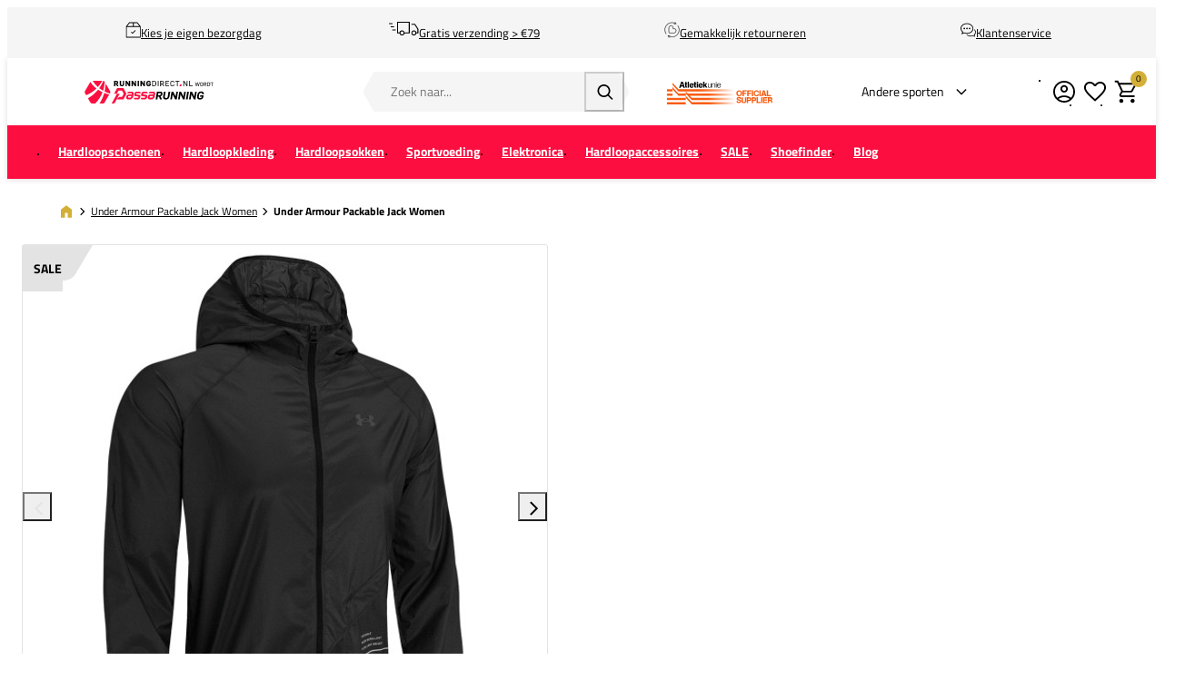

--- FILE ---
content_type: text/html; charset=UTF-8
request_url: https://www.runningdirect.nl/under-armour-packable-jack-women-1326558-010
body_size: 21922
content:
<!DOCTYPE html>
<html lang="nl-NL">
<head><script>(function(w,i,g){w[g]=w[g]||[];if(typeof w[g].push=='function')w[g].push(i)})
(window,'GTM-KZRMVC','google_tags_first_party');</script><script>(function(w,d,s,l){w[l]=w[l]||[];(function(){w[l].push(arguments);})('set', 'developer_id.dYzg1YT', true);
		w[l].push({'gtm.start':new Date().getTime(),event:'gtm.js'});var f=d.getElementsByTagName(s)[0],
		j=d.createElement(s);j.async=true;j.src='/gtg/';
		f.parentNode.insertBefore(j,f);
		})(window,document,'script','dataLayer');</script>
    <script data-required="true">
    window.dataLayer = window.dataLayer || [];
</script>

<link rel="preconnect" href="https://cdn.sportshop.com"/>

<link rel="preload" href="https://cdn.sportshop.com/catalog/product/559/559/1/2/123948_1.jpg" as="image" imagesrcset="https://cdn.sportshop.com/catalog/product/559/559/1/2/123948_1.jpg 1x, https://cdn.sportshop.com/catalog/product/1118/1118/1/2/123948_1.jpg 2x" fetchpriority="high" />

    <title>Under Armour Packable Jack Women - Runningdirect.nl</title>
    <meta data-required="true" name="description" content="De Under Armour Packable Jack Women en andere Under Armour Under Armour Packable Jack Women ontdek je bij PassaRunning. Beat Your Best!"/>
    <meta data-required="true" name="keywords" content=""/>
    <meta data-required="true" name="robots" content="INDEX,FOLLOW"/>
            <link data-required="true" rel="canonical" href="https://www.runningdirect.nl/under-armour-packable-jack-women-1326558-010"/>
    

<meta data-required="true" http-equiv="Content-Type" content="text/html; charset=utf-8"/>

    <meta data-required="true" property="og:title" content="Under Armour Packable Jack Women"/>
            <meta data-required="true" property="og:image" content="https://cdn.sportshop.com/catalog/product/500/500/1/2/123948_1.jpg"/>
        <meta data-required="true" property="og:url" content="https://www.runningdirect.nl/under-armour-packable-jack-women-1326558-010"/>
    <meta data-required="true" property="og:type" content="website"/>
    <meta data-required="true" property="og:description" content="De Under Armour Packable Jack Women en andere Under Armour Under Armour Packable Jack Women ontdek je bij PassaRunning. Beat Your Best!"/>
    <meta data-required="true" property="og:site_name" content="RunningDirect"/>
            <meta data-required="true" property="og:image:alt" content="Under Armour Packable Jack Women"/>
            
<base href="https://www.runningdirect.nl/"/>

<meta data-required="true" name="csrf-token" content="6XnEG5EsOZz4tt3Mdfw1boyJDC6wZijlz6QIJTgk"/>
<meta data-required="true" http-equiv="X-UA-Compatible" content="IE=edge"/>
<meta data-required="true" name="viewport" content="width=device-width, initial-scale=1.0, maximum-scale=1.0, user-scalable=0"/>

<link rel="icon" type="image/png" href="https://www.runningdirect.nl/favicon-96x96.png" sizes="96x96" />
<link rel="icon" type="image/svg+xml" href="https://www.runningdirect.nl/favicon.svg" />
<link rel="shortcut icon" href="https://www.runningdirect.nl/favicon.ico" />
<link rel="apple-touch-icon" sizes="180x180" href="https://www.runningdirect.nl/apple-touch-icon.png" />
<meta name="apple-mobile-web-app-title" content="Passasports" />
<link rel="manifest" href="https://www.runningdirect.nl/site.webmanifest" />

<link rel="preload" as="style" href="https://www.runningdirect.nl/build/default/assets/app-DfvcIfnp.css" /><link rel="preload" as="style" href="https://www.runningdirect.nl/build/default/assets/tailwind-BUw7kvoe.css" /><link rel="stylesheet" href="https://www.runningdirect.nl/build/default/assets/app-DfvcIfnp.css" data-navigate-track="reload" /><link rel="stylesheet" href="https://www.runningdirect.nl/build/default/assets/tailwind-BUw7kvoe.css" data-navigate-track="reload" />
<script>
     window.addEventListener('load', () => window.setTimeout(() => {
        const makeLink = (asset) => {
            const link = document.createElement('link')

            Object.keys(asset).forEach((attribute) => {
                link.setAttribute(attribute, asset[attribute])
            })

            return link
        }

        const loadNext = (assets, count) => window.setTimeout(() => {
            if (count > assets.length) {
                count = assets.length

                if (count === 0) {
                    return
                }
            }

            const fragment = new DocumentFragment

            while (count > 0) {
                const link = makeLink(assets.shift())
                fragment.append(link)
                count--

                if (assets.length) {
                    link.onload = () => loadNext(assets, 1)
                    link.onerror = () => loadNext(assets, 1)
                }
            }

            document.head.append(fragment)
        })

        loadNext([], 3)
    }))
</script>


    <link rel="alternate" hreflang="nl-NL" href="https://www.runningdirect.nl/under-armour-packable-jack-women-1326558-010" />
                                <link rel="alternate" hreflang="nl-BE" href="https://www.runningdirect.be/under-armour-packable-jack-women-1326558-010" />
                                <link rel="alternate" hreflang="de-DE" href="https://www.runningdirect.de/under-armour-packable-jacke-damen-1326558-010" />
            
<script type="application/ld+json">{"@context":"https://schema.org","@type":"Product","name":"Under Armour Packable Jack Women","inProductGroupWithID":"123948","sku":"123948","image":"https://cdn.sportshop.com/catalog/product/406/406/1/2/123948_1.jpg","brand":{"@type":"Brand","name":"Under Armour"},"description":"De Under Armour Packable Jack Women en andere Under Armour Under Armour Packable Jack Women ontdek je bij PassaRunning. Beat Your Best!","url":"https://www.runningdirect.nl/under-armour-packable-jack-women-1326558-010","offers":[{"@type":"Offer","url":"https://www.runningdirect.nl/under-armour-packable-jack-women-1326558-010?size=5594","sku":"123948-1-S","mpn":"1326558-010","gtin":"195250924982","price":70,"priceValidUntil":"2026-02-20 16:16:17","priceCurrency":"EUR","hasMerchantReturnPolicy":{"@type":"MerchantReturnPolicy","returnPolicyCategory":"https://schema.org/MerchantReturnFiniteReturnWindow"},"itemCondition":"https://schema.org/NewCondition","availability":"https://schema.org/OutOfStock","size":"S"},{"@type":"Offer","url":"https://www.runningdirect.nl/under-armour-packable-jack-women-1326558-010?size=5595","sku":"123948-1-M","mpn":"1326558-010","gtin":"195250924975","price":70,"priceValidUntil":"2026-02-20 16:16:17","priceCurrency":"EUR","hasMerchantReturnPolicy":{"@type":"MerchantReturnPolicy","returnPolicyCategory":"https://schema.org/MerchantReturnFiniteReturnWindow"},"itemCondition":"https://schema.org/NewCondition","availability":"https://schema.org/OutOfStock","size":"M"},{"@type":"Offer","url":"https://www.runningdirect.nl/under-armour-packable-jack-women-1326558-010?size=5596","sku":"123948-1-L","mpn":"1326558-010","gtin":"195250924968","price":70,"priceValidUntil":"2026-02-20 16:16:17","priceCurrency":"EUR","hasMerchantReturnPolicy":{"@type":"MerchantReturnPolicy","returnPolicyCategory":"https://schema.org/MerchantReturnFiniteReturnWindow"},"itemCondition":"https://schema.org/NewCondition","availability":"https://schema.org/OutOfStock","size":"L"}]}</script>
    <link rel="apple-touch-icon" href="https://d2dglb1590sxlb.cloudfront.net/resources/669e02f5c9e77c0001af1ff7/66ea794d46e0fb0007c0d96e">
<link rel="android-touch-icon" href="https://d2dglb1590sxlb.cloudfront.net/resources/669e02f5c9e77c0001af1ff7/66ea794d46e0fb0007c0d96e">


<script>
    window.Config = {
        store_context_id: '',
        base_url: 'https://www.runningdirect.nl/',
        absolute_base_url: 'https://www.runningdirect.nl',
        solar_origin_url: 'https://www.runningdirect.nl',
        solar_base_url: 'https://www.runningdirect.nl',
        solar_api_base_url: 'https://www.runningdirect.nl/api',
        mage_api_base_url: 'https://magento.sportshop.com',
        solar_checkout_url: 'checkout',
        solar_cdn_base_url: 'https://cdn.sportshop.com',
        active_store_id: 19,
        active_store_code: 'runningdirect_nl',
        active_website_code: 'runningdirect',
        active_theme_code: 'default',
        default_country_code: 'NL',
        display_currency_code: 'EUR',
        design_head_title_suffix: ' - Runningdirect.nl',
        default_delivery_promise: '',
        default_method_code: 'bestway',
        default_carrier_code: 'tablerate',
        tweakwise: {
            default_slider_configuration: '{&quot;desktop-enable-pagination&quot;:&quot;false&quot;,&quot;tablet-enable-pagination&quot;:&quot;false&quot;,&quot;mobile-enable-pagination&quot;:&quot;false&quot;,&quot;desktop-slides-to-show&quot;:4,&quot;tablet-slides-to-show&quot;:3,&quot;mobile-slides-to-show&quot;:2,&quot;desktop-slide-gap&quot;:&quot;20px&quot;,&quot;tablet-slide-gap&quot;:&quot;20px&quot;,&quot;mobile-slide-gap&quot;:&quot;20px&quot;,&quot;loop&quot;:&quot;true&quot;}',
        },
        sentry: {
            enabled: true,
            environment: 'production',
            dsn: 'https://0a04ebaceadbb4bfc02b54b1facabbf5@o4510358008430592.ingest.de.sentry.io/4510384999825488',
            sample_rate: 0.5,
        }
    };
</script>
    <!-- Google Tag Manager -->
    <script>(function(w,d,s,l,i){w[l]=w[l]||[];w[l].push({'gtm.start':
                new Date().getTime(),event:'gtm.js'});var f=d.getElementsByTagName(s)[0],
            j=d.createElement(s),dl=l!='dataLayer'?'&l='+l:'';j.async=true;j.src=
            'https://www.googletagmanager.com/gtm.js?id='+i+dl;f.parentNode.insertBefore(j,f);
        })(window,document,'script','dataLayer','GTM-KZRMVC');</script>
    <!-- End Google Tag Manager -->
</head>
<body class="">
<!-- Google Tag Manager (noscript) -->
    <noscript><iframe src="https://www.googletagmanager.com/ns.html?id=GTM-KZRMVC"
                      height="0" width="0" style="display:none;visibility:hidden"></iframe></noscript>
    <!-- End Google Tag Manager (noscript) -->

<div class="off-canvas position-left" id="offCanvas" data-off-canvas>
    <div class="modal__header">
        <span class="--title">Menu</span>
        <button class="close-button" aria-label="Close menu" type="button" data-close>
            <span aria-hidden="true"></span>
        </button>
    </div>
    <div class="modal__content">
        <div class="vertical menu drilldown" data-drilldown data-back-button="<li class='js-drilldown-back' tabindex='0'><button>Terug</button></li>">
            <ul class="vertical menu drilldown" data-drilldown>
    <li class="mobile__menu--top">
                    <ul><li><a href="/customer/account/login">Account</a></li><li><a href="/klantenservice">Support</a></li><li><a href="/runningdirect-flagship-store">Winkel</a></li></ul><img alt="AtletiekUnie" src="https://magento.sportshop.com/media/logo/AU_OfficialSupplier_02.svg">
            </li>
            <li class="">
            <a href="https://www.runningdirect.nl/hardloopschoenen"  class="has-image" >
                                    <picture>
                        <img
                            srcset="https://cdn.sportshop.com/storage/gallery/navigation_item/1758709405Running_menu_schoenen_goedkopie.jpg 1x, https://cdn.sportshop.com/storage/gallery/navigation_item/1758709405Running_menu_schoenen_goedkopie.jpg 2x"
                            src="https://cdn.sportshop.com/storage/gallery/navigation_item/1758709405Running_menu_schoenen_goedkopie.jpg"
                            width="82"
                            height="54"
                            alt=""
                            loading="lazy"
                        />
                    </picture>
                                <span>Hardloopschoenen</span>
            </a>
                            <ul class="menu vertical nested"><li><a href="/hardloopschoenen" ><strong><span style="color: #000000;">Bekijk alle Hardloopschoenen</span></strong></a></li>
<li><a href="/hardloopschoenen/dames">Dames</a></li>
<li><a href="/hardloopschoenen/heren">Heren</a></li>
<li><a href="hardloopschoenen/kinderen">Kids</a></li>
<li><a href="hardloop-sale/hardloopschoenen-outlet"><strong><span style="color: #ff0000;">SALE</span></strong></a></li>

		<li class ="is-drilldown-submenu-parent"><a href="/" class="title">Per merk</a>
			<ul class="menu vertical nested third">
					<li><a href="/hardloopschoenen/adidas-hardloopschoenen">adidas</a></li>
					<li><a href="/hardloopschoenen/asics-hardloopschoenen">ASICS</a></li>
					<li><a href="/hardloopschoenen/brooks-hardloopschoenen">Brooks</a></li>
					<li><a href="/hardloopschoenen/hoka-hardloopschoenen">HOKA</a></li>
					<li><a href="/hardloopschoenen/mizuno-hardloopschoenen">Mizuno</a></li>
					<li><a href="/hardloopschoenen/new-balance-hardloopschoenen">New Balance</a></li>
					<li><a href="/hardloopschoenen/nike-hardloopschoenen">Nike</a></li>
					<li><a href="/hardloopschoenen/on-hardloopschoenen">On</a></li>
					<li><a href="/hardloopschoenen/puma-hardloopschoenen">Puma</a></li>
					<li><a href="/hardloopschoenen/saucony-hardloopschoenen">Saucony</a></li>
			</ul>
		</li>

		<li class ="is-drilldown-submenu-parent"><a href="/" class="title">Type schoen</a>
			<ul class="menu vertical nested third">
		<li><a href="hardloopschoenen/road">Road schoenen (verharde wegen)</a></li>
<li><a href="hardloopschoenen/trail">Trailschoenen (onverharde wegen)</a></li>
<li><a href="hardloopschoenen/track">Track-Field schoenen (atletiek)</a></li>
 <li><a href="hardloopschoenen/race">Wedstrijdschoenen</a></li>
			</ul>
		</li>

		<li class ="is-drilldown-submenu-parent"><a href="/" class="title">Type afwikkeling</a>
			<ul class="menu vertical nested third">
					<li><a href="hardloopschoenen/neutraal">Neutraal</a></li>
					<li><a href="hardloopschoenen/overpronatie">Overpronatie/Support</a></li>
			</ul>
		</li>

	<li class ="is-drilldown-submenu-parent"><a href="/" class="title">Ook handig</a>
			<ul class="menu vertical nested third">
					<li><a href="hardloopsokken">Hardloopsokken</a></li>
					<li><a href="/hardloop-accessoires/veters-schoenaccessoires/_brand-DFNS_brand-Smellwell">Schoenverzorging</a></li>
					<li><a href="/hardloop-accessoires/veters-schoenaccessoires/_brand-Precision-Training">Spikepuntjes</a></li>
					<li><a href="hardloop-accessoires/veters-schoenaccessoires/_Inlegzolen">Zooltjes</a></li>  
			</ul>
		</li>
</ul>
                    </li>
            <li class="">
            <a href="https://www.runningdirect.nl/hardloopkleding"  class="has-image" >
                                    <picture>
                        <img
                            srcset="https://cdn.sportshop.com/storage/gallery/navigation_item/1758707544Running_menu_kleding.png 1x, https://cdn.sportshop.com/storage/gallery/navigation_item/1758707544Running_menu_kleding.png 2x"
                            src="https://cdn.sportshop.com/storage/gallery/navigation_item/1758707544Running_menu_kleding.png"
                            width="82"
                            height="54"
                            alt=""
                            loading="lazy"
                        />
                    </picture>
                                <span>Hardloopkleding</span>
            </a>
                            <ul class="menu vertical nested"><li><a href="hardloopkleding" ><strong><span style="color: #333;">Bekijk alle Hardloopkleding</span></strong></a></li>
<li><a href="/hardloopkleding/dames">Dames</a></li>
<li><a href="/hardloopkleding/heren">Heren</a></li>
<li><a href="hardloopkleding/kinderen">Kinderen</a></li>
<li><a href="hardloop-sale/hardloopkleding-sale"><strong><span style="color: #ff0000;">SALE</span></strong></a></li>
<li><a href="/hardloopkleding/hardloop-outfits">Complete outfits</a></li>

<li class ="is-drilldown-submenu-parent"><a href="/" class="title">Alle dames hardloopkleding</a>
<ul class="menu vertical nested third">
<li><a href="hardloopkleding/hardloopshirts/_gender-Dames">Hardloopshirts</a></li>
<li><a href="hardloopkleding/hardloopshorts/_gender-Dames">Hardloopshorts</a></li>
<li><a href="hardloopkleding/hardlooplongsleeves/_gender-Dames">Hardlooplongsleeves</a></li>
<li><a href="hardloopkleding/hardloopjacks/_gender-Dames">Hardloopjacks</a></li>
 <li><a href="hardloopkleding/hardloopbroeken/_gender-Dames">Hardloopbroeken</a></li>
  <li><a href="hardloopkleding/hardloopleggings/_gender-Dames">Hardloopleggings</a></li>
<li><a href="hardloopkleding/hardloopondergoed/dames">Hardloopondergoed</a></li>
  <li><a href="hardloopkleding/_ois-kledingtyp-Thermokleding_gender-Dames">Thermokleding</a></li>
<li><a href="hardloopkleding/sport-bh-s">Sport Bh's</a></li>
<li><a href="/keuzehulp-goede-sport-bh-hardlopen">Vind de ideale hardloop bh</a></li>
<li><a href="hardloopkleding/trail-dames">Trailkleding</a></li>
<li><a href="/hardloopkleding/dames">Alle dames hardloopkleding</a></li>
			</ul>
		</li>

		<li class ="is-drilldown-submenu-parent"><a href="/" class="title">Alle heren hardloopkleding</a>
			<ul class="menu vertical nested third">
<li><a href="hardloopkleding/hardloopshirts/_gender-Heren">Hardloopshirts</a></li>
<li><a href="hardloopkleding/hardloopshorts/_gender-Heren">Hardloopshorts</a></li>
<li><a href="hardloopkleding/hardlooplongsleeves/_gender-Heren">Hardlooplongsleeves</a></li>
<li><a href="hardloopkleding/hardloopjacks/_gender-Heren">Hardloopjacks</a></li>
<li><a href="hardloopkleding/hardloopbroeken/_gender-Heren">Hardloopbroeken</a></li>
  <li><a href="hardloopkleding/hardloopleggings/_gender-Heren">Hardloopleggings</a></li>
<li><a href="hardloopkleding/hardloopondergoed/heren">Hardloopondergoed</a></li>
              <li><a href="hardloopkleding/_ois-kledingtyp-Thermokleding_gender-Heren">Thermokleding</a></li>
<li><a href="hardloopkleding/_gender-Heren_ois-trailrun-Ja">Trailkleding</a></li>
<li><a href="/hardloopkleding/heren">Alle heren hardloopkleding</a></li>
			</ul>
		</li>

		<li class ="is-drilldown-submenu-parent"><a href="/" class="title">Per merk</a>
			<ul class="menu vertical nested third">
 <li><a href="hardloopkleding/adidas">adidas</a></li>
<li><a href="hardloopkleding/asics">ASICS</a></li>
<li><a href="hardloopkleding/bjorn-borg">Björn Borg</a></li>
<li><a href="hardloopkleding/brooks">Brooks</a></li>
<li><a href="hardloopkleding/craft">Craft</a></li>
<li><a href="hardloopkleding/fusion">Fusion</a></li>
<li><a href="hardloopkleding/hoka">HOKA</a></li>
<li><a href="hardloopkleding/mizuno">Mizuno</a></li>
<li><a href="hardloopkleding/new-balance">New Balance</a></li>
<li><a href="hardloopkleding/nike">Nike</a></li>
<li><a href="hardloopkleding/odlo">Odlo</a></li>
<li><a href="hardloopkleding/on">On</a></li>
<li><a href="hardloopkleding/puma">Puma</a></li>
 <li><a href="hardloopkleding/stox">Stox</a></li>
			</ul>
		</li>
                                                 

                                                 

                                                 
</ul>
                    </li>
            <li class="">
            <a href="https://www.runningdirect.nl/hardloopsokken"  class="has-image" >
                                    <picture>
                        <img
                            srcset="https://cdn.sportshop.com/storage/gallery/navigation_item/1758707631Running_menu_sokken.png 1x, https://cdn.sportshop.com/storage/gallery/navigation_item/1758707631Running_menu_sokken.png 2x"
                            src="https://cdn.sportshop.com/storage/gallery/navigation_item/1758707631Running_menu_sokken.png"
                            width="82"
                            height="54"
                            alt=""
                            loading="lazy"
                        />
                    </picture>
                                <span>Hardloopsokken</span>
            </a>
                            <ul class="menu vertical nested"><li><a href="/hardloopsokken" ><strong><span style="color: #000000;">Bekijk alle Hardloopsokken</span></strong></a></li>
<li><a href="/hardloopsokken">Hardloopsokken</a></li>
<li><a href="hardloopsokken/_attr-sok-type-Compressiesokken">Compressiekousen</a></li>
<li><a href="hardloopsokken/_attr-sok-type-Sleeves">Tubes</a></li>
<li><a href="/hardloop-sale/hardloopsokken-sale"><strong><span style="color: #ff0000;">SALE</span></strong></a></li>

		<li class ="is-drilldown-submenu-parent"><a href="/" class="title">Lengte sok</a>
			<ul class="menu vertical nested third">
<li><a href="hardloopsokken/_attr-sok-type-Enkelsokken">Enkelsok</a></li>
<li><a href="hardloopsokken/_attr-sok-type-Half-hoge-sokken">Halfhoge sok</a></li>
<li><a href="hardloopsokken/_attr-sok-type-Hoge-sokken">Hoge sok</a></li>
<li><a href="hardloopsokken/_attr-sok-type-Sleeves">Tubes</a></li>
			</ul>
		</li>

		<li class ="is-drilldown-submenu-parent"><a href="/" class="title">Merk</a>
			<ul class="menu vertical nested third">
<li><a href="hardloopsokken/adidas">adidas</a></li>
<li><a href="hardloopsokken/asics">ASICS</a></li>
<li><a href="hardloopsokken/_brand-CEP">CEP</a></li>
<li><a href="hardloopsokken/_Craft">Craft</a></li>
<li><a href="hardloopsokken/Falke">FALKE</a></li>
<li><a href="hardloopsokken/_brand-Feetures">Feetures</a></li>
<li><a href="hardloopsokken/herzog">Herzog</a></li>
<li><a href="hardloopsokken/_brand-Incylence">Incylence</a></li>
<li><a href="hardloopsokken/_brand-New-Balance">New Balance</a></li>
<li><a href="hardloopsokken/nike">Nike</a></li>
<li><a href="hardloopsokken/_On">ON</a></li>
<li><a href="hardloopsokken/stox">Stox Energy Socks</a></li>
<li><a href="hardloopsokken">Alle hardloopsokken</a></li>
			</ul>
		</li>

		<li class ="is-drilldown-submenu-parent"><a href="/" class="title">Geslacht</a>
			<ul class="menu vertical nested third">
 <li><a href="/hardloopsokken/_gender-Dames">Dames</a></li>
<li><a href="/hardloopsokken/_gender-Heren">Heren</a></li>
			</ul>
		</li>
</ul>
                    </li>
            <li class="">
            <a href="https://www.runningdirect.nl/hardloop-sportvoeding"  class="has-image" >
                                    <picture>
                        <img
                            srcset="https://cdn.sportshop.com/storage/gallery/navigation_item/1759929527mobielmenuvoeding.png 1x, https://cdn.sportshop.com/storage/gallery/navigation_item/1759929527mobielmenuvoeding.png 2x"
                            src="https://cdn.sportshop.com/storage/gallery/navigation_item/1759929527mobielmenuvoeding.png"
                            width="82"
                            height="54"
                            alt=""
                            loading="lazy"
                        />
                    </picture>
                                <span>Sportvoeding</span>
            </a>
                            <ul class="menu vertical nested"><li><a href="/hardloop-sportvoeding" ><strong><span style="color: #000000;">Bekijk alle Hardloopvoeding</span></strong></a></li>
<li><a href="hardloop-sportvoeding/_Gums">Gums</a></li>
<li><a href="hardloop-sportvoeding/_Drinks">Drinks</a></li>
<li><a href="hardloop-sportvoeding/gels">Gels</a></li>
<li><a href="hardloop-sportvoeding/_Repen">Repen</a></li>
<li><a href="hardloop-sportvoeding/_Shakes">Shakes</a></li>
<li><a href="hardloop-sportvoeding/_Supplementen">Supplementen</a></li>
<li class ="is-drilldown-submenu-parent"><a href="/" class="title">Type verpakking</a>
			<ul class="menu vertical nested third">
<li><a href="/hardloop-sportvoeding/_Single">Per stuk </a></li>
<li><a href="/hardloop-sportvoeding/_Multipack">Mulitpack </a></li>
			</ul>
		</li>

<li><a href="/hardloop-sportvoeding/hardloopvoeding-advies">Alles over sportvoeding</a></li>

		<li class ="is-drilldown-submenu-parent"><a href="/" class="title">Voeding per moment</a>
			<ul class="menu vertical nested third">
<li><a href="/hardloop-sportvoeding/_Voor-je-workout">Voor de work-out</a></li>
<li><a href="/hardloop-sportvoeding/_Tijdens-je-workout">Tijdens de work-out</a></li>
<li><a href="/hardloop-sportvoeding/_Na-je-workout">Na de work-out</a></li>
<li><a href="/hardloop-sportvoeding/hardloopvoeding-advies">Kies de juiste hardloopvoeding</a></li>
			</ul>
		</li>

		<li class ="is-drilldown-submenu-parent"><a href="/" class="title">Merk</a>
			<ul class="menu vertical nested third">
              <li><a href="hardloop-sportvoeding/_brand-CLIF">CLIF</a></li>
               <li><a href="hardloop-sportvoeding/maurten">Maurten </a></li>
              <li><a href="hardloop-sportvoeding/_brand-NUUN">NUUN </a></li>
              <li><a href="hardloop-sportvoeding/_brand-PILLAR">PILLAR </a></li>
<li><a href="hardloop-sportvoeding/powerbar">PowerBar</a></li>
<li><a href="hardloop-sportvoeding/_SIS">SIS</a></li>
			</ul>
		</li>
</ul>
                    </li>
            <li class="">
            <a href="https://www.runningdirect.nl/hardloop-elektronica"  class="has-image" >
                                    <picture>
                        <img
                            srcset="https://cdn.sportshop.com/storage/gallery/navigation_item/1758707700Running_menu_elektronica.png 1x, https://cdn.sportshop.com/storage/gallery/navigation_item/1758707700Running_menu_elektronica.png 2x"
                            src="https://cdn.sportshop.com/storage/gallery/navigation_item/1758707700Running_menu_elektronica.png"
                            width="82"
                            height="54"
                            alt=""
                            loading="lazy"
                        />
                    </picture>
                                <span>Elektronica</span>
            </a>
                            <ul class="menu vertical nested"><li><a href="/hardloop-elektronica" ><strong><span style="color: #000000;">Bekijk alle Elektronica</span></strong></a></li>
<li><a href="/hardloop-elektronica/hardloophorloges">Hardloophorloges</a></li>
<li><a href="/hardloop-elektronica/hartslagbanden">Hardloopsensoren </a></li>
<li><a href="hardloop-elektronica/hardloop-hoofdtelefoons">Koptelefoons en oordopjes</a></li>
 <li><a href="hardloop-elektronica/massage-pistolen">Massage Pistolen</a></li>
<li><a href="hardloop-elektronica/accessoires">Accessoires</a></li>
<li><a href="hardloop-accessoires/hardloopweegschalen">Weegschalen</a></li>



		<li class ="is-drilldown-submenu-parent"><a href="/" class="title">Merk</a>
			<ul class="menu vertical nested third">
              <li><a href="hardloop-elektronica/_brand-BLACKROLL">BLACKROLL</a></li>
              <li><a href="hardloop-elektronica/_brand-Core">Core</a></li>
<li><a href="hardloop-elektronica/_brand-Coros">Coros</a></li>
<li><a href="hardloop-elektronica/_Garmin">Garmin</a></li>
<li><a href="hardloop-elektronica/_MIIEGO">MIIEGO </a></li>
<li><a href="hardloop-elektronica/_Polar">Polar </a></li>
<li><a href="hardloop-elektronica/_brand-Shokz">Shokz</a></li>
<li><a href="hardloop-elektronica/_brand-Therabody">Therabody</a></li>
<li><a href="hardloop-elektronica/_brand-WAHOO">WAHOO</a></li>
			</ul>
		</li>

</ul>
                    </li>
            <li class="">
            <a href="https://www.runningdirect.nl/hardloop-accessoires"  class="has-image" >
                                    <picture>
                        <img
                            srcset="https://cdn.sportshop.com/storage/gallery/navigation_item/1758708728Running_menu_accessoireskopie.png 1x, https://cdn.sportshop.com/storage/gallery/navigation_item/1758708728Running_menu_accessoireskopie.png 2x"
                            src="https://cdn.sportshop.com/storage/gallery/navigation_item/1758708728Running_menu_accessoireskopie.png"
                            width="82"
                            height="54"
                            alt=""
                            loading="lazy"
                        />
                    </picture>
                                <span>Hardloopaccessoires</span>
            </a>
                            <ul class="menu vertical nested"><li><a href="hardloop-accessoires" ><strong><span style="color: #000000;">Bekijk alle accessoires</span></strong></a></li>

<li class ="is-drilldown-submenu-parent"><a href="/" class="title">Klaar voor de Winter</a>
<ul class="menu vertical nested third">
<li><a href="/hardloop-accessoires/hardloophandschoenen">Handschoenen</a></li>
<li><a href="/hardloop-accessoires/hardloopmutsen">Mutsen en oorwarmers</a></li>
<li><a href="/hardloop-accessoires/nekwarmers">Nekwarmers</a></li>
<li><a href="/hardloop-accessoires/veiligheid-en-verlichting">Verlichting</a></li>
<li><a href="/hardloop-accessoires/cadeaubonnen">Giftcards</a></li>
</ul>
		</li>

    

		<li class ="is-drilldown-submenu-parent"><a href="/" class="title">Draagaccessoires</a>
			<ul class="menu vertical nested third">
<li><a href="hardloop-accessoires/armstukken">Armstukken</a></li>
<li><a href="hardloop-accessoires/hardloophandschoenen">Handschoenen </a></li>
<li><a href="hardloop-accessoires/heuptassen">Heuptassen </a></li>
<li><a href="hardloop-accessoires/hardloopmutsen">Mutsen en oorwarmers </a></li>
<li><a href="hardloop-accessoires/nekwarmers">Nekwarmers</a></li>
<li><a href="hardloop-accessoires/hardlooppetten">Petten</a></li>
<li><a href="hardloop-accessoires/hardlooprugzakken">Rugzakken</a></li>
<li><a href="hardloop-accessoires/slippers">Slippers</a></li>
<li><a href="hardloop-accessoires/telefoonhouders">Telefoonhouders</a></li>
<li><a href="hardloop-accessoires/veiligheid-en-verlichting">Veiligheid en verlichting</a></li>
<li><a href="hardloop-accessoires/veters-schoenaccessoires">Veters en schoenaccessoires</a></li>
<li><a href="hardloop-accessoires/wedstrijd">Startnummer bevestiging</a></li>
<li><a href="hardloop-accessoires/hardloopzonnebrillen">Zonnebrillen</a></li>
<li><a href="hardloop-accessoires/zweetbanden-haarbanden">Zweet- en haarbanden</a></li>
			</ul>
		</li>


		<li class ="is-drilldown-submenu-parent"><a href="/" class="title">Drinksystemen</a>
			<ul class="menu vertical nested third">
<li><a href="hardloop-accessoires/drinkriemen-bidons">Drinkriemen en Bidons</a></li>
<li><a href="hardloop-accessoires/hardlooprugzakken">Rugzakken</a></li>
			</ul>
		</li>

		<li class ="is-drilldown-submenu-parent"><a href="/" class="title">Verzorging en herstel</a>
			<ul class="menu vertical nested third">
              <li><a href="hardloop-accessoires/blessurepreventie">Alle blessurepreventie- en herstelmiddelen</a></li>
<li><a href="hardloop-accessoires/blessurepreventie/cooling">Cooling</a></li>
<li><a href="hardloop-accessoires/blessurepreventie/hot">Hot Gel</a></li>
              <li><a href="hardloop-accessoires/blessurepreventie/foam-rollers">Foam Rollers</a></li>
<li><a href="hardloop-accessoires/blessurepreventie/tape">Tape</a></li>
<li><a href="hardloop-elektronica/massage-pistolen">Massage Pistolen</a></li>
<li><a href="blessurepreventie-advies">Alles over Blessurepreventie</a></li>
			</ul>
		</li>

		<li class ="is-drilldown-submenu-parent"><a href="/" class="title">Cadeau</a>
			<ul class="menu vertical nested third">
<li><a href="/hardloop-accessoires/cadeaubonnen">Giftcards</a></li>
<li><a href="/hardloop-accessoires/hardloopboeken">Hardloopboeken </a></li>
			</ul>
		</li>
 </ul>
                    </li>
            <li class="">
            <a href="https://www.runningdirect.nl/hardloop-sale"  class="has-image" >
                                    <picture>
                        <img
                            srcset="https://cdn.sportshop.com/storage/gallery/navigation_item/17624353931758707830Running_menu_sale_NL_BE_DE.png 1x, https://cdn.sportshop.com/storage/gallery/navigation_item/17624353931758707830Running_menu_sale_NL_BE_DE.png 2x"
                            src="https://cdn.sportshop.com/storage/gallery/navigation_item/17624353931758707830Running_menu_sale_NL_BE_DE.png"
                            width="82"
                            height="54"
                            alt=""
                            loading="lazy"
                        />
                    </picture>
                                <span>SALE</span>
            </a>
                            <ul class="menu vertical nested"><ul>
<li><a class="title" href="/hardloop-sale">SALE</a></li>
<li><a href="hardloop-sale/_Dames">Dames</a></li>
<li><a href="hardloop-sale/_Heren">Heren</a></li>
<li><a href="hardloop-sale/_gender-Kids">Kids</a></li>
<li class="title">Categorie</li>
<li class="is-drilldown-submenu-parent"><a href="hardloop-sale/hardloopschoenen-outlet">Hardloopschoenen</a>
<ul class="menu vertical nested third">
<li><a href="hardloop-sale/hardloopschoenen-outlet/dames">Dames</a></li>
<li><a href="hardloop-sale/hardloopschoenen-outlet/heren">Heren</a></li>
<li class="title"><strong>Onze merken</strong></li>
<li><a href="hardloop-sale/hardloopschoenen-outlet/_brand-adidas">adidas</a></li>
<li><a href="hardloop-sale/hardloopschoenen-outlet/_brand-ASICS">ASICS</a></li>
<li><a href="hardloop-sale/hardloopschoenen-outlet/_brand-Brooks">Brooks</a></li>
<li><a href="hardloop-sale/hardloopschoenen-outlet/_brand-HOKA">HOKA</a></li>
<li><a href="hardloop-sale/hardloopschoenen-outlet/_brand-Mizuno">Mizuno</a></li>
<li><a href="hardloop-sale/hardloopschoenen-outlet/_brand-New-Balance">New Balance</a></li>
<li><a href="hardloop-sale/hardloopschoenen-outlet/_brand-Nike">Nike</a></li>
<li><a href="hardloop-sale/hardloopschoenen-outlet/_brand-On">On</a></li>
<li><a href="hardloop-sale/hardloopschoenen-outlet/_brand-Puma">Puma</a></li>
<li><a href="hardloop-sale/hardloopschoenen-outlet/_brand-Saucony">Saucony</a></li>
</ul>
</li>
<li class="is-drilldown-submenu-parent"><a href="hardloop-sale/hardloopkleding-sale">Hardloopkleding</a>
<ul class="menu vertical nested third">
<li><a href="hardloop-sale/hardloopkleding-sale/_gender-Dames">Dames</a></li>
<li><a href="hardloop-sale/hardloopkleding-sale/_gender-Heren">Heren</a></li>
  <li class="title"><strong>Populairste merken</strong></li>
  <li><a href="hardloop-sale/hardloopkleding-sale/_brand-adidas">adidas</a></li>
  <li><a href="hardloop-sale/hardloopkleding-sale/_brand-ASICS">ASICS</a></li>
  <li><a href="hardloop-sale/hardloopkleding-sale/_brand-Craft">Craft</a></li>
  <li><a href="hardloop-sale/hardloopkleding-sale/_brand-Nike">Nike</a></li>
  <li><a href="hardloop-sale/hardloopkleding-sale/_brand-New-Balance">New Balance</a></li>
</ul>
</li>
<li><a href="hardloop-sale/hardloopaccessoires-sale">Hardloopaccessoires</a></li>
  <li><a href="hardloop-sale/hardloopaccessoires-sale/_ois-accesstype-Sporthorloges">Hardloophorloges</a></li>
<li><a href="hardloop-sale/hardloopsokken-sale">Hardloopsokken</a></li>
</ul></ul>
                    </li>
            <li class="strong">
            <a href="https://www.runningdirect.nl/hardloopschoenen?guidedSelling=true" >
                                <span>Shoefinder</span>
            </a>
                    </li>
            <li class="">
            <a href="https://www.runningdirect.nl/blog" >
                                <span>Blog</span>
            </a>
                    </li>
    </ul>
<div class="customer__service-menu">
    <ul><li>Customer service</li><li><a href="faq-bestelproces">Bestellen en betalen</a></li><li><a href="faq-mijn-bestelling">Mijn bestelling en account</a></li><li><a href="faq-verzenden-bezorgen">Verzenden en bezorgen</a></li><li><a href="faq-ruilen-en-retourneren">Retourneren</a></li><li><a href="faq-garantie-klachten">Garantie en klachten</a></li><li><a href="faq-waardebon">Giftcards</a></li><li><a href="bedrukken-en-borduren">Bedrukken</a></li><li><a href="klantenservice">Customer service</a></li></ul></div>
        </div>
    </div>
</div>
<main id="solar-app" class="off-canvas-content" data-off-canvas-content>
                <header>
        <div class="top__usp">
        <div class="grid-container">
            <ul><li><a href="faq-verzenden-bezorgen"><img src="https://magento.sportshop.com/media/logo/usp-order.svg" alt="Order" width="17" height="18">Kies je eigen bezorgdag</a></li><li><a href="faq-bestelproces"><img src="https://magento.sportshop.com/media/logo/usp-shipping.svg" alt="shipping" width="33" height="16">Gratis verzending &gt; €79</a></li><li><a href="retour"><img src="https://magento.sportshop.com/media/logo/usp-rma.svg" alt="Order" width="17" height="18">Gemakkelijk retourneren</a></li><li><a href="klantenservice"><img src="https://magento.sportshop.com/media/logo/usp-customer-service.svg" alt="customer-service" width="17" height="18">Klantenservice</a></li></ul>        </div>
    </div>
    <div class="sticky is-at-top" data-sticky data-top-anchor="30">
                <div class="grid-container">
            <button data-toggle="offCanvas" class="menu__toggle show-for-small-only" aria-label="Open menu"></button>
            <a
    href="https://www.runningdirect.nl"
    class="_logo"
    aria-label="Ga naar de PassaRunning homepage"
>
    <img
        src="/static_solar/assets/images/logos/runningdirect_nl.svg"
        alt="PassaRunning"
         width="280"         height="25"
    />
</a>
            <div class="header__logos hide-for-small-only">
            <p><img src="https://magento.sportshop.com/media/logo/AU_OfficialSupplier_02.svg" alt="atletiekunie" width="188" height="44"></p>    </div>
            <div class="header__nav">
                <div class="store__selector hide-for-small-only">
    <span>Andere sporten</span>    <div>        <ul>        <li>                <a href="https://www.passasports.nl/hockey?utm_medium=referral&utm_campaign=store-selector" target="_blank">                    <img src="https://magento.sportshop.com/media/other-sports/hockeydirect.jpg" alt="hockeydirect"  width="80" height="54"/>                    <strong><span style="color: #df2d4c;">Passa</span><span>Hockey</span></strong>                </a>            </li>            <li>                <a href="https://www.passasports.nl/voetbal?utm_medium=referral&utm_campaign=store-selector" target="_blank">                    <img src="https://magento.sportshop.com/media/other-sports/voetbaldirect.jpg" alt="voetbaldirect"  width="80" height="54"/>                    <strong><span style="color: #df2d4c;">Passa</span><span>Voetbal</span></strong>                </a>            </li>            <li>                <a href="https://www.passasports.nl/tennis?utm_medium=referral&utm_campaign=store-selector" target="_blank">                    <img src="https://magento.sportshop.com/media/other-sports/tennisdirect.jpg" alt="tennisdirect"  width="80" height="54"/>                    <strong><span style="color: #df2d4c;">Passa</span><span>Tennis</span></strong>                </a>            </li>            <li>                <a href="https://www.passasports.nl/padel?utm_medium=referral&utm_campaign=store-selector" target="_blank">                    <img src="https://magento.sportshop.com/media/other-sports/padeldirect.jpg" alt="padeldirect"  width="80" height="54"/>                    <strong><span style="color: #df2d4c;">Passa</span><span>Padel</span></strong>                </a>            </li>                <li>                <a href="https://www.passasports.nl/handbal/?utm_medium=referral&utm_campaign=store-selector" target="_blank">                    <img src="https://magento.sportshop.com/media/other-sports/Passahandbal.jpg" alt="handbalshop"  width="80" height="54"/>                       <strong><span style="color: #df2d4c;">Passa</span><span>Handbal</span></strong>                </a>            </li>  <li>                <a href="https://www.passasports.nl/volleybal/?utm_medium=referral&utm_campaign=store-selector" target="_blank">                    <img src="https://magento.sportshop.com/media/other-sports/Passavolleyball.jpg" alt="volleybalshop"  width="80" height="54"/>                       <strong><span style="color: #df2d4c;">Passa</span><span>Volleybal</span></strong>                </a>            </li>  <li>                <a href="https://www.passasports.nl/basketbal?utm_medium=referral&utm_campaign=store-selector" target="_blank">                    <img src="https://magento.sportshop.com/media/other-sports/Passabasketball.jpg" alt="Basketbal"  width="80" height="54"/>                       <strong><span style="color: #df2d4c;">Passa</span><span>Basketbal</span></strong>                </a>            </li><li>                <a href="https://www.passasports.nl/korfbal/?utm_medium=referral&utm_campaign=store-selector" target="_blank">                    <img src="https://magento.sportshop.com/media/other-sports/Passakorfbal.jpg" alt="Korfbalshop"  width="80" height="54"/>                       <strong><span style="color: #df2d4c;">Passa</span><span>Korfbal</span></strong>                </a>            </li>            <li>                    <span>                        Powered by                        <svg width="103" height="19" viewBox="0 0 103 19" fill="none" xmlns="http://www.w3.org/2000/svg">                            <path d="M58.0363 14.1614C56.2031 14.1614 54.8252 13.3208 54.4238 11.8174L55.682 11.4485C55.9895 12.4043 56.7923 13.066 58.0633 13.066C59.0797 13.066 60.15 12.5954 60.15 11.5368C60.15 10.6582 59.4412 10.2882 58.5316 10.059C58.2241 9.98182 56.9132 9.613 56.6186 9.51129C55.6962 9.18046 54.9333 8.51755 54.9333 7.35717C54.9333 5.70053 56.3111 4.77051 58.0633 4.77051C59.5878 4.77051 60.819 5.28024 61.3272 6.59257L60.1899 7.05206C59.7615 6.19801 59.0668 5.84144 58.0492 5.84144C57.1396 5.84144 56.2571 6.32545 56.2571 7.22974C56.2571 7.94288 56.8463 8.30067 57.6079 8.50408C57.9154 8.59353 59.2675 8.96357 59.6007 9.07753C60.617 9.40837 61.4867 10.059 61.4867 11.4093C61.4867 13.1554 59.948 14.1614 58.035 14.1614" fill="black"/>                            <path d="M66.2777 5.99281H64.4444V9.39554H66.3034C67.6414 9.39554 68.4043 8.82208 68.4043 7.66293C68.4043 6.50377 67.5745 5.99403 66.2777 5.99403M66.5324 10.4665H64.4457V14.0089H63.1348V4.9231H66.5594C68.4454 4.9231 69.7306 5.93031 69.7306 7.66293C69.7306 9.2436 68.6333 10.4665 66.5324 10.4665Z" fill="black"/>                            <path d="M74.7064 5.87923C73.4354 5.87923 72.4319 6.6181 72.4319 8.00762V11.0146C72.4319 12.3012 73.3813 13.0535 74.7604 13.0535C76.0444 13.0535 77.062 12.3526 77.062 10.9901V7.90592C77.062 6.63158 76.1254 5.87923 74.7077 5.87923M74.7347 14.1612C72.7278 14.1612 71.0952 13.1038 71.0952 11.0905V8.07134C71.0952 5.99441 72.7406 4.75806 74.7347 4.75806C76.7288 4.75806 78.3999 5.93069 78.3999 7.93043V10.8994C78.3999 12.9763 76.6876 14.1612 74.7347 14.1612Z" fill="black"/>                            <path d="M83.5294 5.99281H81.6962V9.39554H83.5552C84.8931 9.39554 85.656 8.82208 85.656 7.66293C85.656 6.44005 84.6526 5.99403 83.5294 5.99403M85.8567 14.0089L83.3957 10.4665H81.6962V14.0089H80.3711V4.9231H83.8099C84.6667 4.9231 85.3884 5.10077 85.9506 5.52228C86.6055 5.99403 86.9811 6.75863 86.9811 7.66293C86.9811 8.97525 86.2054 10.0205 84.7735 10.3513L87.3555 14.0089H85.8567Z" fill="black"/>                            <path d="M92.1542 6.01854V14.0089H90.8162V6.01854H88.0605V4.9231H94.897V6.01854H92.1542Z" fill="black"/>                            <path d="M99.2258 14.1614C97.3925 14.1614 96.0147 13.3208 95.6133 11.8174L96.8715 11.4485C97.1789 12.4043 97.9817 13.066 99.2528 13.066C100.269 13.066 101.339 12.5954 101.339 11.5368C101.339 10.6582 100.631 10.2882 99.7211 10.059C99.4136 9.98182 98.1027 9.613 97.808 9.51129C96.8856 9.18046 96.1227 8.51755 96.1227 7.35717C96.1227 5.70053 97.5006 4.77051 99.2528 4.77051C100.777 4.77051 102.008 5.28024 102.517 6.59257L101.379 7.05206C100.951 6.19801 100.255 5.84144 99.2386 5.84144C98.3291 5.84144 97.4465 6.32545 97.4465 7.22974C97.4465 7.94288 98.0358 8.30067 98.7974 8.50408C99.1048 8.59353 100.457 8.96357 100.79 9.07753C101.806 9.40837 102.676 10.059 102.676 11.4093C102.676 13.1554 101.137 14.1614 99.2245 14.1614" fill="black"/>                            <path d="M25.6007 5.29519C25.3177 5.0293 25.0025 4.89941 24.6397 4.89941H20.6747C20.3017 4.89941 19.9685 5.03665 19.7124 5.29765L18.7115 6.30976L19.3239 6.92855H24.2486C24.3245 6.92855 24.3992 6.96164 24.457 7.02045L24.4763 7.04006C24.5432 7.10623 24.5664 7.16382 24.5664 7.25081V8.2323H20.5448C20.1717 8.2323 19.8385 8.36954 19.5812 8.63053L18.8929 9.32652C18.6266 9.59609 18.48 9.95388 18.48 10.335V11.7698C18.48 12.1533 18.6279 12.5148 18.8955 12.7844L19.7112 13.6103C19.9762 13.8786 20.2914 14.0085 20.6735 14.0085H23.9682C24.3413 14.0085 24.6745 13.8713 24.9305 13.6103L25.4541 13.0809L26.6904 11.6938C26.7817 11.5909 26.8319 11.4598 26.8319 11.3213V7.13931C26.8319 6.75578 26.684 6.39554 26.4164 6.12351L25.5982 5.29642H25.6007V5.29519ZM24.5677 10.1291V10.9966C24.5677 11.0836 24.5432 11.1412 24.4776 11.2074L23.8074 11.885C23.7495 11.9438 23.6749 11.9769 23.599 11.9769H21.0671C20.9899 11.9769 20.9153 11.945 20.8574 11.885L20.8381 11.8666C20.7725 11.8005 20.7481 11.7429 20.7481 11.6546V10.4501C20.7481 10.3619 20.7725 10.3043 20.8381 10.2394L20.8574 10.2198C20.9153 10.161 20.9899 10.1279 21.0671 10.1279H24.5677V10.1291Z" fill="#FC0F40"/>                            <path d="M52.8216 6.12229L52.0034 5.29519C51.7204 5.02807 51.4052 4.89941 51.0424 4.89941H47.0774C46.7043 4.89941 46.3711 5.03665 46.1138 5.29765L45.1129 6.30976L45.7253 6.92978H50.65C50.7259 6.92978 50.8005 6.96286 50.8597 7.02168L50.8777 7.04006C50.9446 7.10623 50.9678 7.16382 50.9678 7.25081V8.23108H46.9462C46.5731 8.23108 46.2399 8.36831 45.9826 8.62931L45.2943 9.32529C45.028 9.59486 44.8813 9.95266 44.8813 10.3337V11.7686C44.8813 12.1521 45.028 12.5124 45.2969 12.7832L46.1125 13.609C46.3775 13.8774 46.6927 14.0073 47.0761 14.0073H50.3708C50.7439 14.0073 51.0771 13.87 51.3331 13.609L51.8567 13.0797L53.0931 11.6914C53.1844 11.5897 53.2346 11.4574 53.2346 11.3189V7.13686C53.2346 6.75333 53.0866 6.39309 52.819 6.12106M50.9678 10.1279V10.9954C50.9678 11.0824 50.9433 11.14 50.8777 11.2074L50.2074 11.885C50.1496 11.9438 50.0749 11.9769 49.9977 11.9769H47.4672C47.3913 11.9769 47.3167 11.945 47.2575 11.885L47.2395 11.8654C47.1726 11.7992 47.1494 11.7416 47.1494 11.6546V10.4501C47.1494 10.3619 47.1739 10.3043 47.2395 10.2382L47.2588 10.2198C47.3167 10.161 47.3913 10.1279 47.4672 10.1279H50.9678Z" fill="#FC0F40"/>                            <path d="M30.1068 7.03933L30.1261 7.01972C30.184 6.96091 30.2586 6.92782 30.3345 6.92782H35.1293L35.6117 6.44014L34.4809 5.29691C34.2159 5.02979 33.902 4.89868 33.5173 4.89868H29.9434C29.56 4.89868 29.2448 5.02857 28.9798 5.29569L28.1603 6.12401C27.8863 6.40093 27.7474 6.74157 27.7474 7.13613V8.68004C27.7474 9.34294 28.3044 9.97153 28.9644 10.0524L33.0233 10.5977C33.1712 10.6136 33.2935 10.7484 33.2935 10.9016V11.6539C33.2935 11.7409 33.269 11.7985 33.2021 11.8659L33.1854 11.883C33.1275 11.9419 33.0529 11.9749 32.977 11.9749H28.2002L27.7178 12.4626L28.8486 13.6071C29.1136 13.8742 29.4288 14.0041 29.8122 14.0041H33.3861C33.7695 14.0041 34.0834 13.8742 34.3484 13.6058L35.1679 12.7775C35.4419 12.5006 35.5808 12.16 35.5808 11.7654V10.1088C35.5808 9.44587 35.0238 8.81727 34.3638 8.7364L30.2856 8.19113C30.1377 8.1752 30.0167 8.04042 30.0167 7.88725V7.24763C30.0167 7.16063 30.0412 7.10304 30.1068 7.03688" fill="#FC0F40"/>                            <path d="M38.5661 7.03933L38.5854 7.01972C38.6446 6.96091 38.7179 6.92782 38.7951 6.92782H43.5899L44.0724 6.44014L42.9415 5.29691C42.6765 5.02979 42.3613 4.89868 41.9779 4.89868H38.404C38.0207 4.89868 37.7055 5.02857 37.4417 5.29569L36.6222 6.12523C36.3495 6.40216 36.2093 6.7428 36.2093 7.13735V8.68126C36.2093 9.34416 36.7676 9.97276 37.4263 10.0536L41.4852 10.5989C41.6344 10.6148 41.7554 10.7496 41.7554 10.9028V11.6551C41.7554 11.7434 41.7309 11.7997 41.664 11.8671L41.6473 11.8843C41.5894 11.9431 41.5148 11.9762 41.4376 11.9762H36.6621L36.1797 12.4638L37.3105 13.6083C37.5755 13.8754 37.8907 14.0053 38.2741 14.0053H41.8467C42.2301 14.0053 42.5453 13.8754 42.8103 13.6071L43.6298 12.7788C43.9025 12.5031 44.0428 12.1612 44.0428 11.7666V10.11C44.0428 9.44709 43.4857 8.81973 42.8257 8.73763L38.7475 8.19236C38.5983 8.17643 38.4774 8.04164 38.4774 7.88848V7.24886C38.4774 7.16186 38.5018 7.10427 38.5674 7.0381" fill="#FC0F40"/>                            <path d="M13.0067 3.69078L15.1114 7.37779L13.0067 11.0648H9.6309L6.24484 14.0068H14.0577C14.4463 14.0068 14.8052 13.7973 14.9995 13.4579L18.1565 7.92796C18.3508 7.58854 18.3508 7.16948 18.1565 6.82884L14.9995 1.30017C14.8052 0.959531 14.4463 0.75 14.0577 0.75H7.7449C7.35637 0.75 6.99744 0.959531 6.80318 1.30017L3.3335 7.37901H6.69254L8.79725 3.69201H13.0067V3.69078Z" fill="#FC0F40"/>                            <path d="M6.83904 7.37769L0.324219 18.7499H2.62319C3.2793 18.7499 3.88524 18.397 4.21459 17.8224L10.1929 7.37769H6.83904Z" fill="#FC0F40"/>                        </svg>                    </span>            </li>        </ul>    </div></div>
                <ul>
                    <li class="hide-for-small-only">
                                            </li>
                    <li>
                                                    <a href="https://www.runningdirect.nl/customer/account" class="_customer" aria-label="Mijn account"></a>
                                            </li>
                    <li>
                        <div class="wishlist-header--container">
                            <header-wishlist :items="[]"></header-wishlist>
                        </div>
                    </li>
                    <li>
                        <div class="cart-header--container">
                            <header-cart
                                    :initial-count="0"
                                    :is-cart="false"
                            ></header-cart>
                        </div>
                    </li>
                </ul>
            </div>
            <div class="search-form__holder">
                <search-form
                    :categories="[]"
                    :is-default="false"
                >
                    <div class="search__autocomplete">
                        <form role="search" aria-label="Zoeken">
                            <div class="hexagon__input--gray">
                                <label for="q" class="show-for-sr">Zoek naar...</label>
                                <input id="q" name="q" type="search" autocomplete="off" aria-label="Zoek naar..."/>
                            </div>
                        </form>
                    </div>
                </search-form>
            </div>
        </div>
                <div class="navigation__container hide-for-small-only">
            <div class="grid-container">
                <nav id="mainNavigation">
    <ul>
                    <li class=""
                data-dropdown="10">
                <a href="https://www.runningdirect.nl/hardloopschoenen">Hardloopschoenen</a>
                                    <div data-dropdown-content="10" class="_dropdown"></div>
                            </li>
                    <li class=""
                data-dropdown="11">
                <a href="https://www.runningdirect.nl/hardloopkleding">Hardloopkleding</a>
                                    <div data-dropdown-content="11" class="_dropdown"></div>
                            </li>
                    <li class=""
                data-dropdown="13">
                <a href="https://www.runningdirect.nl/hardloopsokken">Hardloopsokken</a>
                                    <div data-dropdown-content="13" class="_dropdown"></div>
                            </li>
                    <li class=""
                data-dropdown="155">
                <a href="https://www.runningdirect.nl/hardloop-sportvoeding">Sportvoeding</a>
                                    <div data-dropdown-content="155" class="_dropdown"></div>
                            </li>
                    <li class=""
                data-dropdown="156">
                <a href="https://www.runningdirect.nl/hardloop-elektronica">Elektronica</a>
                                    <div data-dropdown-content="156" class="_dropdown"></div>
                            </li>
                    <li class=""
                data-dropdown="14">
                <a href="https://www.runningdirect.nl/hardloop-accessoires">Hardloopaccessoires</a>
                                    <div data-dropdown-content="14" class="_dropdown"></div>
                            </li>
                    <li class=""
                data-dropdown="16">
                <a href="https://www.runningdirect.nl/hardloop-sale">SALE</a>
                                    <div data-dropdown-content="16" class="_dropdown"></div>
                            </li>
                    <li class="strong"
                >
                <a href="https://www.runningdirect.nl/hardloopschoenen?guidedSelling=true">Shoefinder</a>
                            </li>
                    <li class=""
                >
                <a href="https://www.runningdirect.nl/blog">Blog</a>
                            </li>
            </ul>
</nav>
            </div>
        </div>
    </div>
</header>
<div class="--backdrop"></div>
<div class="nav__overlay show-for-large"></div>
        <div class="catalog-product-page">
        <div class="grid-container">
            <div class="grid-x grid-padding-x">
                <div class="small-24 cell">
                    <div class="breadcrumbs" v-pre>
    <ol vocab="http://schema.org/" typeof="BreadcrumbList">
        <li>
            <a href="https://www.runningdirect.nl" title="Home">
                <span>Home</span>
            </a>
            <span class="_sep"></span>
        </li>
                    <li property="itemListElement" typeof="ListItem">
                                    <a href="" title="Under Armour Packable Jack Women" property="item" typeof="WebPage">
                        <span property="name">Under Armour Packable Jack Women</span>
                    </a>
                    <span class="_sep"></span>
                                <meta property="position" content="1">
            </li>
                    <li property="itemListElement" typeof="ListItem">
                                    <span property="item" typeof="WebPage" class="_current">
                        <span property="name">Under Armour Packable Jack Women</span>
                    </span>
                                <meta property="position" content="2">
            </li>
            </ol>
</div>
                                    </div>
            </div>
        </div>
            <div class="product__view">
        <div
    data-product-titel="Under Armour Packable Jack Women"
    data-product-afbeelding="https://cdn.sportshop.com/catalog/product/406/406/1/2/123948_1.jpg"
            data-product-van-prijs="Adviesprijs:&nbsp;€ 99,95"
        data-product-voor-prijs="€ 70,-"
    data-product-omschrijving="Het Under Armour Storm Packable jack voor dames is licht van gewicht, opvouwbaar en waterafstotend. De stof is comfortabel en slijtvast en je profiteert van de nodige ventilatie dankzij de opening op de rug. De verlaagde, rondlopende zoom zorgt voor betere bedekking.

Dit hardloopjouw is volledig opvouwbaar in de linkerzak met rits en heeft een tweezijdige rits aan de voorkant. Je bent zeker van een fijne pasvorm dankzij de elastische afwerking bij de manchetten, zoom en capuchon.

Kenmerken en voordelen
- Reflecterende details
- Licht van gewicht, opvouwbaar en waterafstotend.
- Opening op de rug
- Reflecterende details


"
    data-product-url="https://www.runningdirect.nl/under-armour-packable-jack-women-1326558-010"
            data-product-url-key-nl="under-armour-packable-jack-women-1326558-010"
            data-product-url-key-be="under-armour-packable-jack-women-1326558-010"
            data-product-url-key-de="under-armour-packable-jacke-damen-1326558-010"
                data-product-titel-nl="Under Armour Packable Jack Women"
                    data-product-van-prijs-nl="Adviesprijs:&nbsp;€ 99,95"
            data-product-voor-prijs-nl="€ 70,-"
                    data-product-titel-be="Under Armour Packable Jack Women"
                    data-product-van-prijs-be="Adviesprijs:&nbsp;€ 99,95"
            data-product-voor-prijs-be="€ 70,00"
                    data-product-titel-de="Under Armour Packable Jacke Damen"
                    data-product-van-prijs-de="UVP:&nbsp;99,95 €"
            data-product-voor-prijs-de="70,00 €"
            ></div>
        <div class="grid-container">
            <div class="grid-x grid-padding-x">
                <div class="small-24 cell show-for-small-only">
                    <div class="mobile__header">
                                            </div>
                </div>
                <div class="small-24 medium-12 large-11 cell">
                    <div class="catalog__media-container">
                        <div class="product__media sticker__wrapper">
    <catalog-product-toggle-wishlist
        class="show-for-small-only"
        :product-data="{&quot;id&quot;:&quot;product-19-7614724&quot;,&quot;doc_type&quot;:&quot;product&quot;,&quot;entity_id&quot;:7614724,&quot;store_id&quot;:19,&quot;product_id&quot;:7614724,&quot;sku&quot;:&quot;123948&quot;,&quot;attribute_set_id&quot;:156,&quot;product_type&quot;:&quot;configurable&quot;,&quot;color&quot;:&quot;lichtgrijs&quot;,&quot;url_key&quot;:&quot;under-armour-packable-jack-women-1326558-010&quot;,&quot;url&quot;:&quot;https:\/\/www.runningdirect.nl\/under-armour-packable-jack-women-1326558-010&quot;,&quot;name&quot;:&quot;Under Armour Packable Jack Women&quot;,&quot;description&quot;:&quot;Het Under Armour Storm Packable jack voor dames is licht van gewicht, opvouwbaar en waterafstotend. De stof is comfortabel en slijtvast en je profiteert van de nodige ventilatie dankzij de opening op de rug. De verlaagde, rondlopende zoom zorgt voor betere bedekking.\n\nDit hardloopjouw is volledig opvouwbaar in de linkerzak met rits en heeft een tweezijdige rits aan de voorkant. Je bent zeker van een fijne pasvorm dankzij de elastische afwerking bij de manchetten, zoom en capuchon.\n\nKenmerken en voordelen\n- Reflecterende details\n- Licht van gewicht, opvouwbaar en waterafstotend.\n- Opening op de rug\n- Reflecterende details\n\n\n&quot;,&quot;status&quot;:1,&quot;visibility&quot;:4,&quot;product_relation_code&quot;:&quot;UNDER_ARMOUR_PACKABLE_JACK_WOMEN&quot;,&quot;name_lower&quot;:&quot;under armour packable jack women&quot;,&quot;manufacturer&quot;:&quot;Under Armour&quot;,&quot;show_onefid&quot;:&quot;0&quot;,&quot;saleable_percentage&quot;:&quot;0&quot;,&quot;is_cross_sell&quot;:0,&quot;review_score&quot;:0,&quot;review_count&quot;:0,&quot;review_rating_counts&quot;:{&quot;5&quot;:0,&quot;4&quot;:0,&quot;3&quot;:0,&quot;2&quot;:0,&quot;1&quot;:0},&quot;media_gallery&quot;:[{&quot;type&quot;:&quot;image&quot;,&quot;position&quot;:0,&quot;url&quot;:&quot;\/1\/2\/123948_1.jpg&quot;,&quot;label&quot;:null,&quot;dimensions&quot;:{&quot;75x75&quot;:&quot;https:\/\/cdn.sportshop.com\/catalog\/product\/75\/75\/1\/2\/123948_1.jpg&quot;,&quot;252x252&quot;:&quot;https:\/\/cdn.sportshop.com\/catalog\/product\/252\/252\/1\/2\/123948_1.jpg&quot;,&quot;279x279&quot;:&quot;https:\/\/cdn.sportshop.com\/catalog\/product\/279\/279\/1\/2\/123948_1.jpg&quot;,&quot;406x406&quot;:&quot;https:\/\/cdn.sportshop.com\/catalog\/product\/406\/406\/1\/2\/123948_1.jpg&quot;,&quot;558x558&quot;:&quot;https:\/\/cdn.sportshop.com\/catalog\/product\/558\/558\/1\/2\/123948_1.jpg&quot;,&quot;580x580&quot;:&quot;https:\/\/cdn.sportshop.com\/catalog\/product\/580\/580\/1\/2\/123948_1.jpg&quot;,&quot;500x500&quot;:&quot;https:\/\/cdn.sportshop.com\/catalog\/product\/500\/500\/1\/2\/123948_1.jpg&quot;,&quot;559x559&quot;:&quot;https:\/\/cdn.sportshop.com\/catalog\/product\/559\/559\/1\/2\/123948_1.jpg&quot;,&quot;1118x1118&quot;:&quot;https:\/\/cdn.sportshop.com\/catalog\/product\/1118\/1118\/1\/2\/123948_1.jpg&quot;},&quot;raw_url&quot;:&quot;\/1\/2\/123948_1.jpg&quot;,&quot;version_hash&quot;:null},{&quot;type&quot;:&quot;image&quot;,&quot;position&quot;:0,&quot;url&quot;:&quot;\/1\/2\/123948_1_1.jpg&quot;,&quot;label&quot;:null,&quot;dimensions&quot;:{&quot;75x75&quot;:&quot;https:\/\/cdn.sportshop.com\/catalog\/product\/75\/75\/1\/2\/123948_1_1.jpg&quot;,&quot;252x252&quot;:&quot;https:\/\/cdn.sportshop.com\/catalog\/product\/252\/252\/1\/2\/123948_1_1.jpg&quot;,&quot;279x279&quot;:&quot;https:\/\/cdn.sportshop.com\/catalog\/product\/279\/279\/1\/2\/123948_1_1.jpg&quot;,&quot;406x406&quot;:&quot;https:\/\/cdn.sportshop.com\/catalog\/product\/406\/406\/1\/2\/123948_1_1.jpg&quot;,&quot;558x558&quot;:&quot;https:\/\/cdn.sportshop.com\/catalog\/product\/558\/558\/1\/2\/123948_1_1.jpg&quot;,&quot;580x580&quot;:&quot;https:\/\/cdn.sportshop.com\/catalog\/product\/580\/580\/1\/2\/123948_1_1.jpg&quot;},&quot;raw_url&quot;:&quot;\/1\/2\/123948_1_1.jpg&quot;,&quot;version_hash&quot;:null},{&quot;type&quot;:&quot;image&quot;,&quot;position&quot;:1,&quot;url&quot;:&quot;\/1\/2\/123948_2_1.jpg&quot;,&quot;label&quot;:null,&quot;dimensions&quot;:{&quot;75x75&quot;:&quot;https:\/\/cdn.sportshop.com\/catalog\/product\/75\/75\/1\/2\/123948_2_1.jpg&quot;,&quot;252x252&quot;:&quot;https:\/\/cdn.sportshop.com\/catalog\/product\/252\/252\/1\/2\/123948_2_1.jpg&quot;,&quot;279x279&quot;:&quot;https:\/\/cdn.sportshop.com\/catalog\/product\/279\/279\/1\/2\/123948_2_1.jpg&quot;,&quot;406x406&quot;:&quot;https:\/\/cdn.sportshop.com\/catalog\/product\/406\/406\/1\/2\/123948_2_1.jpg&quot;,&quot;558x558&quot;:&quot;https:\/\/cdn.sportshop.com\/catalog\/product\/558\/558\/1\/2\/123948_2_1.jpg&quot;,&quot;580x580&quot;:&quot;https:\/\/cdn.sportshop.com\/catalog\/product\/580\/580\/1\/2\/123948_2_1.jpg&quot;},&quot;raw_url&quot;:&quot;\/1\/2\/123948_2_1.jpg&quot;,&quot;version_hash&quot;:null}],&quot;wishlist_count&quot;:0,&quot;product_category_id&quot;:11516,&quot;product_category&quot;:&quot;Kleding&quot;,&quot;ois_zuil&quot;:12292,&quot;publication_date&quot;:&quot;1970-01-01T00:00:00.000000Z&quot;,&quot;expiration_date&quot;:&quot;2099-12-31T23:59:59.000000Z&quot;,&quot;saleable_from_date&quot;:&quot;1970-01-01T00:00:00.000000Z&quot;,&quot;name_text_suggest&quot;:&quot;Under Armour Packable Jack Women&quot;,&quot;name_text_suggest_edge&quot;:&quot;Under Armour Packable Jack Women&quot;,&quot;name_text_suggest_ngram&quot;:&quot;Under Armour Packable Jack Women&quot;,&quot;hreflang_urls&quot;:[{&quot;store_id&quot;:19,&quot;url_key&quot;:&quot;under-armour-packable-jack-women-1326558-010&quot;,&quot;url&quot;:&quot;https:\/\/sportshop.flashpoint.nl\/under-armour-packable-jack-women-1326558-010&quot;},{&quot;store_id&quot;:20,&quot;url_key&quot;:&quot;under-armour-packable-jack-women-1326558-010&quot;,&quot;url&quot;:&quot;https:\/\/sportshop.flashpoint.nl\/under-armour-packable-jack-women-1326558-010&quot;},{&quot;store_id&quot;:21,&quot;url_key&quot;:&quot;under-armour-packable-jacke-damen-1326558-010&quot;,&quot;url&quot;:&quot;https:\/\/sportshop.flashpoint.nl\/under-armour-packable-jacke-damen-1326558-010&quot;}],&quot;smart_data&quot;:&quot;[{\&quot;store_id\&quot;:19,\&quot;name\&quot;:\&quot;Under Armour Packable Jack Women\&quot;,\&quot;website_id\&quot;:6,\&quot;price\&quot;:99.95,\&quot;special_price\&quot;:70},{\&quot;store_id\&quot;:20,\&quot;name\&quot;:\&quot;Under Armour Packable Jack Women\&quot;,\&quot;website_id\&quot;:6,\&quot;price\&quot;:99.95,\&quot;special_price\&quot;:70},{\&quot;store_id\&quot;:21,\&quot;name\&quot;:\&quot;Under Armour Packable Jacke Damen\&quot;,\&quot;website_id\&quot;:6,\&quot;price\&quot;:99.95,\&quot;special_price\&quot;:70}]&quot;,&quot;_root_&quot;:&quot;product-19-7614724&quot;,&quot;gender&quot;:[&quot;Dames&quot;],&quot;filter_color&quot;:[&quot;Grijs&quot;],&quot;attr_jacks_type&quot;:[&quot;Capuchon&quot;,&quot;Manchetten&quot;,&quot;Reflecterende details&quot;,&quot;Zakken&quot;,&quot;Ritszakken&quot;],&quot;ois_collection&quot;:[&quot;2021&quot;],&quot;ois_productgrp&quot;:[&quot;Kleding&quot;],&quot;visible_on_stores&quot;:[&quot;runningdirect_nl&quot;,&quot;runningdirect_be&quot;,&quot;runningdirect_de&quot;],&quot;super_attribute_ids&quot;:[152],&quot;super_attribute_codes&quot;:[&quot;size&quot;],&quot;size_option_ids&quot;:[5594,5595,5596],&quot;size_option_values&quot;:[&quot;S&quot;,&quot;M&quot;,&quot;L&quot;],&quot;size&quot;:[&quot;S&quot;,&quot;M&quot;,&quot;L&quot;],&quot;new&quot;:[&quot;0&quot;],&quot;kledingmaat&quot;:[&quot;L&quot;,&quot;M&quot;,&quot;S&quot;],&quot;child_ids&quot;:[&quot;7614721&quot;,&quot;7614722&quot;,&quot;7614723&quot;],&quot;child_skus&quot;:[&quot;123948-1-L&quot;,&quot;123948-1-M&quot;,&quot;123948-1-S&quot;],&quot;qty&quot;:0,&quot;min_qty&quot;:0,&quot;manage_stock&quot;:true,&quot;is_in_stock&quot;:false,&quot;status_qty&quot;:0,&quot;status_in_stock&quot;:false,&quot;virtual_products&quot;:[{&quot;id&quot;:&quot;sub-product-19-7614724-7614723&quot;,&quot;doc_type&quot;:&quot;product&quot;,&quot;entity_id&quot;:7614723,&quot;store_id&quot;:19,&quot;product_id&quot;:7614723,&quot;parent_product_id&quot;:7614724,&quot;sku&quot;:&quot;123948-1-S&quot;,&quot;attribute_set_id&quot;:156,&quot;product_type&quot;:&quot;simple&quot;,&quot;status&quot;:1,&quot;mpn&quot;:&quot;1326558-010&quot;,&quot;ean&quot;:&quot;195250924982&quot;,&quot;is_giftcard&quot;:false,&quot;delivery_first_shipment_date&quot;:null,&quot;delivery_expected_receipt_date&quot;:null,&quot;delivery_expected_delivery_time&quot;:&quot;&quot;,&quot;kledingmaat_option_id&quot;:17567,&quot;kledingmaat_option_value&quot;:&quot;S&quot;,&quot;kledingmaat&quot;:&quot;S&quot;,&quot;size_option_id&quot;:5594,&quot;size_option_value&quot;:&quot;S&quot;,&quot;size&quot;:&quot;S&quot;,&quot;new&quot;:&quot;0&quot;,&quot;qty&quot;:0,&quot;min_qty&quot;:0,&quot;backorders&quot;:false,&quot;manage_stock&quot;:true,&quot;is_in_stock&quot;:false,&quot;status_qty&quot;:0,&quot;status_in_stock&quot;:false,&quot;is_salable&quot;:false,&quot;salable_qty&quot;:0,&quot;parent_id&quot;:7614724,&quot;price_incl_tax&quot;:99.95,&quot;price_excl_tax&quot;:0,&quot;final_price_incl_tax&quot;:70,&quot;final_price_excl_tax&quot;:0,&quot;discount_amount&quot;:29.950000000000003,&quot;discount_percentage&quot;:30,&quot;is_hidden_no_stock_value&quot;:0,&quot;promotion_is_new&quot;:false},{&quot;id&quot;:&quot;sub-product-19-7614724-7614722&quot;,&quot;doc_type&quot;:&quot;product&quot;,&quot;entity_id&quot;:7614722,&quot;store_id&quot;:19,&quot;product_id&quot;:7614722,&quot;parent_product_id&quot;:7614724,&quot;sku&quot;:&quot;123948-1-M&quot;,&quot;attribute_set_id&quot;:156,&quot;product_type&quot;:&quot;simple&quot;,&quot;status&quot;:1,&quot;mpn&quot;:&quot;1326558-010&quot;,&quot;ean&quot;:&quot;195250924975&quot;,&quot;is_giftcard&quot;:false,&quot;delivery_first_shipment_date&quot;:null,&quot;delivery_expected_receipt_date&quot;:null,&quot;delivery_expected_delivery_time&quot;:&quot;&quot;,&quot;kledingmaat_option_id&quot;:17560,&quot;kledingmaat_option_value&quot;:&quot;M&quot;,&quot;kledingmaat&quot;:&quot;M&quot;,&quot;size_option_id&quot;:5595,&quot;size_option_value&quot;:&quot;M&quot;,&quot;size&quot;:&quot;M&quot;,&quot;new&quot;:&quot;0&quot;,&quot;qty&quot;:0,&quot;min_qty&quot;:0,&quot;backorders&quot;:false,&quot;manage_stock&quot;:true,&quot;is_in_stock&quot;:false,&quot;status_qty&quot;:0,&quot;status_in_stock&quot;:false,&quot;is_salable&quot;:false,&quot;salable_qty&quot;:0,&quot;parent_id&quot;:7614724,&quot;price_incl_tax&quot;:99.95,&quot;price_excl_tax&quot;:0,&quot;final_price_incl_tax&quot;:70,&quot;final_price_excl_tax&quot;:0,&quot;discount_amount&quot;:29.950000000000003,&quot;discount_percentage&quot;:30,&quot;is_hidden_no_stock_value&quot;:0,&quot;promotion_is_new&quot;:false},{&quot;id&quot;:&quot;sub-product-19-7614724-7614721&quot;,&quot;doc_type&quot;:&quot;product&quot;,&quot;entity_id&quot;:7614721,&quot;store_id&quot;:19,&quot;product_id&quot;:7614721,&quot;parent_product_id&quot;:7614724,&quot;sku&quot;:&quot;123948-1-L&quot;,&quot;attribute_set_id&quot;:156,&quot;product_type&quot;:&quot;simple&quot;,&quot;status&quot;:1,&quot;mpn&quot;:&quot;1326558-010&quot;,&quot;ean&quot;:&quot;195250924968&quot;,&quot;is_giftcard&quot;:false,&quot;delivery_first_shipment_date&quot;:null,&quot;delivery_expected_receipt_date&quot;:null,&quot;delivery_expected_delivery_time&quot;:&quot;&quot;,&quot;kledingmaat_option_id&quot;:17576,&quot;kledingmaat_option_value&quot;:&quot;L&quot;,&quot;kledingmaat&quot;:&quot;L&quot;,&quot;size_option_id&quot;:5596,&quot;size_option_value&quot;:&quot;L&quot;,&quot;size&quot;:&quot;L&quot;,&quot;new&quot;:&quot;0&quot;,&quot;qty&quot;:0,&quot;min_qty&quot;:0,&quot;backorders&quot;:false,&quot;manage_stock&quot;:true,&quot;is_in_stock&quot;:false,&quot;status_qty&quot;:0,&quot;status_in_stock&quot;:false,&quot;is_salable&quot;:false,&quot;salable_qty&quot;:0,&quot;parent_id&quot;:7614724,&quot;price_incl_tax&quot;:99.95,&quot;price_excl_tax&quot;:0,&quot;final_price_incl_tax&quot;:70,&quot;final_price_excl_tax&quot;:0,&quot;discount_amount&quot;:29.950000000000003,&quot;discount_percentage&quot;:30,&quot;is_hidden_no_stock_value&quot;:0,&quot;promotion_is_new&quot;:false}],&quot;configurable_data&quot;:[{&quot;id&quot;:152,&quot;code&quot;:&quot;size&quot;,&quot;label&quot;:&quot;Maat&quot;,&quot;input_type&quot;:&quot;select&quot;,&quot;options&quot;:[{&quot;id&quot;:5594,&quot;label&quot;:&quot;S&quot;,&quot;swatch&quot;:null},{&quot;id&quot;:5595,&quot;label&quot;:&quot;M&quot;,&quot;swatch&quot;:null},{&quot;id&quot;:5596,&quot;label&quot;:&quot;L&quot;,&quot;swatch&quot;:null}]}],&quot;stickers&quot;:{&quot;top_left&quot;:[{&quot;id&quot;:3,&quot;enabled&quot;:true,&quot;name&quot;:&quot;STATUS - sale - SALE - Passa&quot;,&quot;background_color&quot;:&quot;#e3e3e3&quot;,&quot;text_color&quot;:&quot;#000000&quot;,&quot;sticker_text&quot;:&quot;SALE&quot;,&quot;shape&quot;:null,&quot;position_on_screen&quot;:&quot;top_left&quot;,&quot;from_date_attribute&quot;:0,&quot;to_date_attribute&quot;:0,&quot;cms_block_identifier&quot;:null,&quot;cms_block_sticker_width&quot;:null,&quot;filter_active_tier_pricing&quot;:false,&quot;position&quot;:1,&quot;from_date&quot;:null,&quot;to_date&quot;:null}]},&quot;is_on_wishlist&quot;:false,&quot;in_stock_sizes&quot;:[],&quot;price_incl_tax&quot;:99.95,&quot;final_price_incl_tax&quot;:70,&quot;discount_amount&quot;:29.950000000000003,&quot;discount_percentage&quot;:30,&quot;category_paths&quot;:[],&quot;default_image&quot;:{&quot;type&quot;:&quot;image&quot;,&quot;position&quot;:0,&quot;url&quot;:&quot;\/1\/2\/123948_1.jpg&quot;,&quot;label&quot;:null,&quot;dimensions&quot;:{&quot;75x75&quot;:&quot;https:\/\/cdn.sportshop.com\/catalog\/product\/75\/75\/1\/2\/123948_1.jpg&quot;,&quot;252x252&quot;:&quot;https:\/\/cdn.sportshop.com\/catalog\/product\/252\/252\/1\/2\/123948_1.jpg&quot;,&quot;279x279&quot;:&quot;https:\/\/cdn.sportshop.com\/catalog\/product\/279\/279\/1\/2\/123948_1.jpg&quot;,&quot;406x406&quot;:&quot;https:\/\/cdn.sportshop.com\/catalog\/product\/406\/406\/1\/2\/123948_1.jpg&quot;,&quot;558x558&quot;:&quot;https:\/\/cdn.sportshop.com\/catalog\/product\/558\/558\/1\/2\/123948_1.jpg&quot;,&quot;580x580&quot;:&quot;https:\/\/cdn.sportshop.com\/catalog\/product\/580\/580\/1\/2\/123948_1.jpg&quot;,&quot;500x500&quot;:&quot;https:\/\/cdn.sportshop.com\/catalog\/product\/500\/500\/1\/2\/123948_1.jpg&quot;,&quot;559x559&quot;:&quot;https:\/\/cdn.sportshop.com\/catalog\/product\/559\/559\/1\/2\/123948_1.jpg&quot;,&quot;1118x1118&quot;:&quot;https:\/\/cdn.sportshop.com\/catalog\/product\/1118\/1118\/1\/2\/123948_1.jpg&quot;},&quot;raw_url&quot;:&quot;\/1\/2\/123948_1.jpg&quot;,&quot;version_hash&quot;:null},&quot;promotion_is_new&quot;:false,&quot;is_published&quot;:true,&quot;is_saleable&quot;:true,&quot;bundle_discount_percentage&quot;:1,&quot;delivery_first_shipment_date&quot;:null,&quot;delivery_expected_receipt_date&quot;:null,&quot;delivery_expected_delivery_time&quot;:null,&quot;manufacturer_data&quot;:{&quot;name&quot;:&quot;Under Armour&quot;,&quot;image_path&quot;:&quot;\/static_solar\/assets\/images\/brands\/under-armour.svg&quot;,&quot;url_path&quot;:&quot;\/_under-armour&quot;},&quot;show_in_stock_alerts&quot;:false}"
    ></catalog-product-toggle-wishlist>
    <div class="product__media-gallery">
        <div class="blaze-slider"
             data-desktop-slides-to-show="1"
             data-tablet-slides-to-show="1"
             data-mobile-slide-gap="0px"
             id="mediaGallery"
        >
            <div class="blaze-controls">
                <button class="slider__control blaze-prev" aria-label="Vorige afbeelding"></button>
                <button class="slider__control blaze-next" aria-label="Volgende afbeelding"></button>
            </div>
            <div class="blaze-container">
                <catalog-product-stickers :product="{&quot;id&quot;:&quot;product-19-7614724&quot;,&quot;doc_type&quot;:&quot;product&quot;,&quot;entity_id&quot;:7614724,&quot;store_id&quot;:19,&quot;product_id&quot;:7614724,&quot;sku&quot;:&quot;123948&quot;,&quot;attribute_set_id&quot;:156,&quot;product_type&quot;:&quot;configurable&quot;,&quot;color&quot;:&quot;lichtgrijs&quot;,&quot;url_key&quot;:&quot;under-armour-packable-jack-women-1326558-010&quot;,&quot;url&quot;:&quot;https:\/\/www.runningdirect.nl\/under-armour-packable-jack-women-1326558-010&quot;,&quot;name&quot;:&quot;Under Armour Packable Jack Women&quot;,&quot;description&quot;:&quot;Het Under Armour Storm Packable jack voor dames is licht van gewicht, opvouwbaar en waterafstotend. De stof is comfortabel en slijtvast en je profiteert van de nodige ventilatie dankzij de opening op de rug. De verlaagde, rondlopende zoom zorgt voor betere bedekking.\n\nDit hardloopjouw is volledig opvouwbaar in de linkerzak met rits en heeft een tweezijdige rits aan de voorkant. Je bent zeker van een fijne pasvorm dankzij de elastische afwerking bij de manchetten, zoom en capuchon.\n\nKenmerken en voordelen\n- Reflecterende details\n- Licht van gewicht, opvouwbaar en waterafstotend.\n- Opening op de rug\n- Reflecterende details\n\n\n&quot;,&quot;status&quot;:1,&quot;visibility&quot;:4,&quot;product_relation_code&quot;:&quot;UNDER_ARMOUR_PACKABLE_JACK_WOMEN&quot;,&quot;name_lower&quot;:&quot;under armour packable jack women&quot;,&quot;manufacturer&quot;:&quot;Under Armour&quot;,&quot;show_onefid&quot;:&quot;0&quot;,&quot;saleable_percentage&quot;:&quot;0&quot;,&quot;is_cross_sell&quot;:0,&quot;review_score&quot;:0,&quot;review_count&quot;:0,&quot;review_rating_counts&quot;:{&quot;5&quot;:0,&quot;4&quot;:0,&quot;3&quot;:0,&quot;2&quot;:0,&quot;1&quot;:0},&quot;media_gallery&quot;:[{&quot;type&quot;:&quot;image&quot;,&quot;position&quot;:0,&quot;url&quot;:&quot;\/1\/2\/123948_1.jpg&quot;,&quot;label&quot;:null,&quot;dimensions&quot;:{&quot;75x75&quot;:&quot;https:\/\/cdn.sportshop.com\/catalog\/product\/75\/75\/1\/2\/123948_1.jpg&quot;,&quot;252x252&quot;:&quot;https:\/\/cdn.sportshop.com\/catalog\/product\/252\/252\/1\/2\/123948_1.jpg&quot;,&quot;279x279&quot;:&quot;https:\/\/cdn.sportshop.com\/catalog\/product\/279\/279\/1\/2\/123948_1.jpg&quot;,&quot;406x406&quot;:&quot;https:\/\/cdn.sportshop.com\/catalog\/product\/406\/406\/1\/2\/123948_1.jpg&quot;,&quot;558x558&quot;:&quot;https:\/\/cdn.sportshop.com\/catalog\/product\/558\/558\/1\/2\/123948_1.jpg&quot;,&quot;580x580&quot;:&quot;https:\/\/cdn.sportshop.com\/catalog\/product\/580\/580\/1\/2\/123948_1.jpg&quot;,&quot;500x500&quot;:&quot;https:\/\/cdn.sportshop.com\/catalog\/product\/500\/500\/1\/2\/123948_1.jpg&quot;,&quot;559x559&quot;:&quot;https:\/\/cdn.sportshop.com\/catalog\/product\/559\/559\/1\/2\/123948_1.jpg&quot;,&quot;1118x1118&quot;:&quot;https:\/\/cdn.sportshop.com\/catalog\/product\/1118\/1118\/1\/2\/123948_1.jpg&quot;},&quot;raw_url&quot;:&quot;\/1\/2\/123948_1.jpg&quot;,&quot;version_hash&quot;:null},{&quot;type&quot;:&quot;image&quot;,&quot;position&quot;:0,&quot;url&quot;:&quot;\/1\/2\/123948_1_1.jpg&quot;,&quot;label&quot;:null,&quot;dimensions&quot;:{&quot;75x75&quot;:&quot;https:\/\/cdn.sportshop.com\/catalog\/product\/75\/75\/1\/2\/123948_1_1.jpg&quot;,&quot;252x252&quot;:&quot;https:\/\/cdn.sportshop.com\/catalog\/product\/252\/252\/1\/2\/123948_1_1.jpg&quot;,&quot;279x279&quot;:&quot;https:\/\/cdn.sportshop.com\/catalog\/product\/279\/279\/1\/2\/123948_1_1.jpg&quot;,&quot;406x406&quot;:&quot;https:\/\/cdn.sportshop.com\/catalog\/product\/406\/406\/1\/2\/123948_1_1.jpg&quot;,&quot;558x558&quot;:&quot;https:\/\/cdn.sportshop.com\/catalog\/product\/558\/558\/1\/2\/123948_1_1.jpg&quot;,&quot;580x580&quot;:&quot;https:\/\/cdn.sportshop.com\/catalog\/product\/580\/580\/1\/2\/123948_1_1.jpg&quot;},&quot;raw_url&quot;:&quot;\/1\/2\/123948_1_1.jpg&quot;,&quot;version_hash&quot;:null},{&quot;type&quot;:&quot;image&quot;,&quot;position&quot;:1,&quot;url&quot;:&quot;\/1\/2\/123948_2_1.jpg&quot;,&quot;label&quot;:null,&quot;dimensions&quot;:{&quot;75x75&quot;:&quot;https:\/\/cdn.sportshop.com\/catalog\/product\/75\/75\/1\/2\/123948_2_1.jpg&quot;,&quot;252x252&quot;:&quot;https:\/\/cdn.sportshop.com\/catalog\/product\/252\/252\/1\/2\/123948_2_1.jpg&quot;,&quot;279x279&quot;:&quot;https:\/\/cdn.sportshop.com\/catalog\/product\/279\/279\/1\/2\/123948_2_1.jpg&quot;,&quot;406x406&quot;:&quot;https:\/\/cdn.sportshop.com\/catalog\/product\/406\/406\/1\/2\/123948_2_1.jpg&quot;,&quot;558x558&quot;:&quot;https:\/\/cdn.sportshop.com\/catalog\/product\/558\/558\/1\/2\/123948_2_1.jpg&quot;,&quot;580x580&quot;:&quot;https:\/\/cdn.sportshop.com\/catalog\/product\/580\/580\/1\/2\/123948_2_1.jpg&quot;},&quot;raw_url&quot;:&quot;\/1\/2\/123948_2_1.jpg&quot;,&quot;version_hash&quot;:null}],&quot;wishlist_count&quot;:0,&quot;product_category_id&quot;:11516,&quot;product_category&quot;:&quot;Kleding&quot;,&quot;ois_zuil&quot;:12292,&quot;publication_date&quot;:&quot;1970-01-01T00:00:00.000000Z&quot;,&quot;expiration_date&quot;:&quot;2099-12-31T23:59:59.000000Z&quot;,&quot;saleable_from_date&quot;:&quot;1970-01-01T00:00:00.000000Z&quot;,&quot;name_text_suggest&quot;:&quot;Under Armour Packable Jack Women&quot;,&quot;name_text_suggest_edge&quot;:&quot;Under Armour Packable Jack Women&quot;,&quot;name_text_suggest_ngram&quot;:&quot;Under Armour Packable Jack Women&quot;,&quot;hreflang_urls&quot;:[{&quot;store_id&quot;:19,&quot;url_key&quot;:&quot;under-armour-packable-jack-women-1326558-010&quot;,&quot;url&quot;:&quot;https:\/\/sportshop.flashpoint.nl\/under-armour-packable-jack-women-1326558-010&quot;},{&quot;store_id&quot;:20,&quot;url_key&quot;:&quot;under-armour-packable-jack-women-1326558-010&quot;,&quot;url&quot;:&quot;https:\/\/sportshop.flashpoint.nl\/under-armour-packable-jack-women-1326558-010&quot;},{&quot;store_id&quot;:21,&quot;url_key&quot;:&quot;under-armour-packable-jacke-damen-1326558-010&quot;,&quot;url&quot;:&quot;https:\/\/sportshop.flashpoint.nl\/under-armour-packable-jacke-damen-1326558-010&quot;}],&quot;smart_data&quot;:&quot;[{\&quot;store_id\&quot;:19,\&quot;name\&quot;:\&quot;Under Armour Packable Jack Women\&quot;,\&quot;website_id\&quot;:6,\&quot;price\&quot;:99.95,\&quot;special_price\&quot;:70},{\&quot;store_id\&quot;:20,\&quot;name\&quot;:\&quot;Under Armour Packable Jack Women\&quot;,\&quot;website_id\&quot;:6,\&quot;price\&quot;:99.95,\&quot;special_price\&quot;:70},{\&quot;store_id\&quot;:21,\&quot;name\&quot;:\&quot;Under Armour Packable Jacke Damen\&quot;,\&quot;website_id\&quot;:6,\&quot;price\&quot;:99.95,\&quot;special_price\&quot;:70}]&quot;,&quot;_root_&quot;:&quot;product-19-7614724&quot;,&quot;gender&quot;:[&quot;Dames&quot;],&quot;filter_color&quot;:[&quot;Grijs&quot;],&quot;attr_jacks_type&quot;:[&quot;Capuchon&quot;,&quot;Manchetten&quot;,&quot;Reflecterende details&quot;,&quot;Zakken&quot;,&quot;Ritszakken&quot;],&quot;ois_collection&quot;:[&quot;2021&quot;],&quot;ois_productgrp&quot;:[&quot;Kleding&quot;],&quot;visible_on_stores&quot;:[&quot;runningdirect_nl&quot;,&quot;runningdirect_be&quot;,&quot;runningdirect_de&quot;],&quot;super_attribute_ids&quot;:[152],&quot;super_attribute_codes&quot;:[&quot;size&quot;],&quot;size_option_ids&quot;:[5594,5595,5596],&quot;size_option_values&quot;:[&quot;S&quot;,&quot;M&quot;,&quot;L&quot;],&quot;size&quot;:[&quot;S&quot;,&quot;M&quot;,&quot;L&quot;],&quot;new&quot;:[&quot;0&quot;],&quot;kledingmaat&quot;:[&quot;L&quot;,&quot;M&quot;,&quot;S&quot;],&quot;child_ids&quot;:[&quot;7614721&quot;,&quot;7614722&quot;,&quot;7614723&quot;],&quot;child_skus&quot;:[&quot;123948-1-L&quot;,&quot;123948-1-M&quot;,&quot;123948-1-S&quot;],&quot;qty&quot;:0,&quot;min_qty&quot;:0,&quot;manage_stock&quot;:true,&quot;is_in_stock&quot;:false,&quot;status_qty&quot;:0,&quot;status_in_stock&quot;:false,&quot;virtual_products&quot;:[{&quot;id&quot;:&quot;sub-product-19-7614724-7614723&quot;,&quot;doc_type&quot;:&quot;product&quot;,&quot;entity_id&quot;:7614723,&quot;store_id&quot;:19,&quot;product_id&quot;:7614723,&quot;parent_product_id&quot;:7614724,&quot;sku&quot;:&quot;123948-1-S&quot;,&quot;attribute_set_id&quot;:156,&quot;product_type&quot;:&quot;simple&quot;,&quot;status&quot;:1,&quot;mpn&quot;:&quot;1326558-010&quot;,&quot;ean&quot;:&quot;195250924982&quot;,&quot;is_giftcard&quot;:false,&quot;delivery_first_shipment_date&quot;:null,&quot;delivery_expected_receipt_date&quot;:null,&quot;delivery_expected_delivery_time&quot;:&quot;&quot;,&quot;kledingmaat_option_id&quot;:17567,&quot;kledingmaat_option_value&quot;:&quot;S&quot;,&quot;kledingmaat&quot;:&quot;S&quot;,&quot;size_option_id&quot;:5594,&quot;size_option_value&quot;:&quot;S&quot;,&quot;size&quot;:&quot;S&quot;,&quot;new&quot;:&quot;0&quot;,&quot;qty&quot;:0,&quot;min_qty&quot;:0,&quot;backorders&quot;:false,&quot;manage_stock&quot;:true,&quot;is_in_stock&quot;:false,&quot;status_qty&quot;:0,&quot;status_in_stock&quot;:false,&quot;is_salable&quot;:false,&quot;salable_qty&quot;:0,&quot;parent_id&quot;:7614724,&quot;price_incl_tax&quot;:99.95,&quot;price_excl_tax&quot;:0,&quot;final_price_incl_tax&quot;:70,&quot;final_price_excl_tax&quot;:0,&quot;discount_amount&quot;:29.950000000000003,&quot;discount_percentage&quot;:30,&quot;is_hidden_no_stock_value&quot;:0,&quot;promotion_is_new&quot;:false},{&quot;id&quot;:&quot;sub-product-19-7614724-7614722&quot;,&quot;doc_type&quot;:&quot;product&quot;,&quot;entity_id&quot;:7614722,&quot;store_id&quot;:19,&quot;product_id&quot;:7614722,&quot;parent_product_id&quot;:7614724,&quot;sku&quot;:&quot;123948-1-M&quot;,&quot;attribute_set_id&quot;:156,&quot;product_type&quot;:&quot;simple&quot;,&quot;status&quot;:1,&quot;mpn&quot;:&quot;1326558-010&quot;,&quot;ean&quot;:&quot;195250924975&quot;,&quot;is_giftcard&quot;:false,&quot;delivery_first_shipment_date&quot;:null,&quot;delivery_expected_receipt_date&quot;:null,&quot;delivery_expected_delivery_time&quot;:&quot;&quot;,&quot;kledingmaat_option_id&quot;:17560,&quot;kledingmaat_option_value&quot;:&quot;M&quot;,&quot;kledingmaat&quot;:&quot;M&quot;,&quot;size_option_id&quot;:5595,&quot;size_option_value&quot;:&quot;M&quot;,&quot;size&quot;:&quot;M&quot;,&quot;new&quot;:&quot;0&quot;,&quot;qty&quot;:0,&quot;min_qty&quot;:0,&quot;backorders&quot;:false,&quot;manage_stock&quot;:true,&quot;is_in_stock&quot;:false,&quot;status_qty&quot;:0,&quot;status_in_stock&quot;:false,&quot;is_salable&quot;:false,&quot;salable_qty&quot;:0,&quot;parent_id&quot;:7614724,&quot;price_incl_tax&quot;:99.95,&quot;price_excl_tax&quot;:0,&quot;final_price_incl_tax&quot;:70,&quot;final_price_excl_tax&quot;:0,&quot;discount_amount&quot;:29.950000000000003,&quot;discount_percentage&quot;:30,&quot;is_hidden_no_stock_value&quot;:0,&quot;promotion_is_new&quot;:false},{&quot;id&quot;:&quot;sub-product-19-7614724-7614721&quot;,&quot;doc_type&quot;:&quot;product&quot;,&quot;entity_id&quot;:7614721,&quot;store_id&quot;:19,&quot;product_id&quot;:7614721,&quot;parent_product_id&quot;:7614724,&quot;sku&quot;:&quot;123948-1-L&quot;,&quot;attribute_set_id&quot;:156,&quot;product_type&quot;:&quot;simple&quot;,&quot;status&quot;:1,&quot;mpn&quot;:&quot;1326558-010&quot;,&quot;ean&quot;:&quot;195250924968&quot;,&quot;is_giftcard&quot;:false,&quot;delivery_first_shipment_date&quot;:null,&quot;delivery_expected_receipt_date&quot;:null,&quot;delivery_expected_delivery_time&quot;:&quot;&quot;,&quot;kledingmaat_option_id&quot;:17576,&quot;kledingmaat_option_value&quot;:&quot;L&quot;,&quot;kledingmaat&quot;:&quot;L&quot;,&quot;size_option_id&quot;:5596,&quot;size_option_value&quot;:&quot;L&quot;,&quot;size&quot;:&quot;L&quot;,&quot;new&quot;:&quot;0&quot;,&quot;qty&quot;:0,&quot;min_qty&quot;:0,&quot;backorders&quot;:false,&quot;manage_stock&quot;:true,&quot;is_in_stock&quot;:false,&quot;status_qty&quot;:0,&quot;status_in_stock&quot;:false,&quot;is_salable&quot;:false,&quot;salable_qty&quot;:0,&quot;parent_id&quot;:7614724,&quot;price_incl_tax&quot;:99.95,&quot;price_excl_tax&quot;:0,&quot;final_price_incl_tax&quot;:70,&quot;final_price_excl_tax&quot;:0,&quot;discount_amount&quot;:29.950000000000003,&quot;discount_percentage&quot;:30,&quot;is_hidden_no_stock_value&quot;:0,&quot;promotion_is_new&quot;:false}],&quot;configurable_data&quot;:[{&quot;id&quot;:152,&quot;code&quot;:&quot;size&quot;,&quot;label&quot;:&quot;Maat&quot;,&quot;input_type&quot;:&quot;select&quot;,&quot;options&quot;:[{&quot;id&quot;:5594,&quot;label&quot;:&quot;S&quot;,&quot;swatch&quot;:null},{&quot;id&quot;:5595,&quot;label&quot;:&quot;M&quot;,&quot;swatch&quot;:null},{&quot;id&quot;:5596,&quot;label&quot;:&quot;L&quot;,&quot;swatch&quot;:null}]}],&quot;stickers&quot;:{&quot;top_left&quot;:[{&quot;id&quot;:3,&quot;enabled&quot;:true,&quot;name&quot;:&quot;STATUS - sale - SALE - Passa&quot;,&quot;background_color&quot;:&quot;#e3e3e3&quot;,&quot;text_color&quot;:&quot;#000000&quot;,&quot;sticker_text&quot;:&quot;SALE&quot;,&quot;shape&quot;:null,&quot;position_on_screen&quot;:&quot;top_left&quot;,&quot;from_date_attribute&quot;:0,&quot;to_date_attribute&quot;:0,&quot;cms_block_identifier&quot;:null,&quot;cms_block_sticker_width&quot;:null,&quot;filter_active_tier_pricing&quot;:false,&quot;position&quot;:1,&quot;from_date&quot;:null,&quot;to_date&quot;:null}]},&quot;is_on_wishlist&quot;:false,&quot;in_stock_sizes&quot;:[],&quot;price_incl_tax&quot;:99.95,&quot;final_price_incl_tax&quot;:70,&quot;discount_amount&quot;:29.950000000000003,&quot;discount_percentage&quot;:30,&quot;category_paths&quot;:[],&quot;default_image&quot;:{&quot;type&quot;:&quot;image&quot;,&quot;position&quot;:0,&quot;url&quot;:&quot;\/1\/2\/123948_1.jpg&quot;,&quot;label&quot;:null,&quot;dimensions&quot;:{&quot;75x75&quot;:&quot;https:\/\/cdn.sportshop.com\/catalog\/product\/75\/75\/1\/2\/123948_1.jpg&quot;,&quot;252x252&quot;:&quot;https:\/\/cdn.sportshop.com\/catalog\/product\/252\/252\/1\/2\/123948_1.jpg&quot;,&quot;279x279&quot;:&quot;https:\/\/cdn.sportshop.com\/catalog\/product\/279\/279\/1\/2\/123948_1.jpg&quot;,&quot;406x406&quot;:&quot;https:\/\/cdn.sportshop.com\/catalog\/product\/406\/406\/1\/2\/123948_1.jpg&quot;,&quot;558x558&quot;:&quot;https:\/\/cdn.sportshop.com\/catalog\/product\/558\/558\/1\/2\/123948_1.jpg&quot;,&quot;580x580&quot;:&quot;https:\/\/cdn.sportshop.com\/catalog\/product\/580\/580\/1\/2\/123948_1.jpg&quot;,&quot;500x500&quot;:&quot;https:\/\/cdn.sportshop.com\/catalog\/product\/500\/500\/1\/2\/123948_1.jpg&quot;,&quot;559x559&quot;:&quot;https:\/\/cdn.sportshop.com\/catalog\/product\/559\/559\/1\/2\/123948_1.jpg&quot;,&quot;1118x1118&quot;:&quot;https:\/\/cdn.sportshop.com\/catalog\/product\/1118\/1118\/1\/2\/123948_1.jpg&quot;},&quot;raw_url&quot;:&quot;\/1\/2\/123948_1.jpg&quot;,&quot;version_hash&quot;:null},&quot;promotion_is_new&quot;:false,&quot;is_published&quot;:true,&quot;is_saleable&quot;:true,&quot;bundle_discount_percentage&quot;:1,&quot;delivery_first_shipment_date&quot;:null,&quot;delivery_expected_receipt_date&quot;:null,&quot;delivery_expected_delivery_time&quot;:null,&quot;manufacturer_data&quot;:{&quot;name&quot;:&quot;Under Armour&quot;,&quot;image_path&quot;:&quot;\/static_solar\/assets\/images\/brands\/under-armour.svg&quot;,&quot;url_path&quot;:&quot;\/_under-armour&quot;},&quot;show_in_stock_alerts&quot;:false}"></catalog-product-stickers>
                <div class="blaze-track-container">
                    <div class="blaze-track lightbox__container">
                                            <a href="https://cdn.sportshop.com/catalog/product/1500/1500/1/2/123948_1.jpg" class="gallery__image-container" data-index="0" aria-label="Bekijk grotere afbeelding 1 van 3">
                                <picture>
                                    <img
                                        src="https://cdn.sportshop.com/catalog/product/559/559/1/2/123948_1.jpg"
                                        srcset="https://cdn.sportshop.com/catalog/product/559/559/1/2/123948_1.jpg 1x, https://cdn.sportshop.com/catalog/product/1118/1118/1/2/123948_1.jpg 2x"
                                        width="559"
                                        height="559"
                                        alt="Under Armour Packable Jack Women"
                                        loading="eager"
                                    />
                                </picture>
                            </a>
                                                                    <a href="https://cdn.sportshop.com/catalog/product/1500/1500/1/2/123948_1_1.jpg" class="gallery__image-container" data-index="1" aria-label="Bekijk grotere afbeelding 2 van 3">
                                <picture>
                                    <img
                                        src="https://cdn.sportshop.com/catalog/product/559/559/1/2/123948_1_1.jpg"
                                        srcset="https://cdn.sportshop.com/catalog/product/559/559/1/2/123948_1_1.jpg 1x, https://cdn.sportshop.com/catalog/product/1118/1118/1/2/123948_1_1.jpg 2x"
                                        width="559"
                                        height="559"
                                        alt="Under Armour Packable Jack Women"
                                        loading="lazy"
                                    />
                                </picture>
                            </a>
                                                                    <a href="https://cdn.sportshop.com/catalog/product/1500/1500/1/2/123948_2_1.jpg" class="gallery__image-container" data-index="2" aria-label="Bekijk grotere afbeelding 3 van 3">
                                <picture>
                                    <img
                                        src="https://cdn.sportshop.com/catalog/product/559/559/1/2/123948_2_1.jpg"
                                        srcset="https://cdn.sportshop.com/catalog/product/559/559/1/2/123948_2_1.jpg 1x, https://cdn.sportshop.com/catalog/product/1118/1118/1/2/123948_2_1.jpg 2x"
                                        width="559"
                                        height="559"
                                        alt="Under Armour Packable Jack Women"
                                        loading="lazy"
                                    />
                                </picture>
                            </a>
                                            </div>
                </div>
            </div>
            <div class="blaze-pagination --alternative show-for-small-only"></div>
        </div>
    </div>
            <div class="product__media-thumbnails --thumb hide-for-small-only">
            <div class="blaze-slider"
                 data-mobile-fixed-slides="true"
                 data-desktop-slides-to-show="6"
                 data-tablet-slides-to-show="4"
                 data-mobile-slides-to-show="4"
                 data-mobile-slide-gap="8px"
                 id="thumbnailGallery"
            >
                <div class="blaze-container">
                    <div class="blaze-track-container">
                        <div class="blaze-track">
                                                            <button data-index="0" onclick="slideTo(0)" class="--thumb --active" aria-label="Ga naar afbeelding 1 van 3"  aria-current="true" >
                                    <picture>
                                        <img
                                            src="https://cdn.sportshop.com/catalog/product/72/72/1/2/123948_1.jpg"
                                            srcset="https://cdn.sportshop.com/catalog/product/72/72/1/2/123948_1.jpg 1x, https://cdn.sportshop.com/catalog/product/144/144/1/2/123948_1.jpg 2x"
                                            width="72"
                                            height="72"
                                            alt="Under Armour Packable Jack Women 1"
                                            loading="eager"
                                        />
                                    </picture>
                                </button>
                                                            <button data-index="1" onclick="slideTo(1)" class="--thumb" aria-label="Ga naar afbeelding 2 van 3" >
                                    <picture>
                                        <img
                                            src="https://cdn.sportshop.com/catalog/product/72/72/1/2/123948_1_1.jpg"
                                            srcset="https://cdn.sportshop.com/catalog/product/72/72/1/2/123948_1_1.jpg 1x, https://cdn.sportshop.com/catalog/product/144/144/1/2/123948_1_1.jpg 2x"
                                            width="72"
                                            height="72"
                                            alt="Under Armour Packable Jack Women 2"
                                            loading="lazy"
                                        />
                                    </picture>
                                </button>
                                                            <button data-index="2" onclick="slideTo(2)" class="--thumb" aria-label="Ga naar afbeelding 3 van 3" >
                                    <picture>
                                        <img
                                            src="https://cdn.sportshop.com/catalog/product/72/72/1/2/123948_2_1.jpg"
                                            srcset="https://cdn.sportshop.com/catalog/product/72/72/1/2/123948_2_1.jpg 1x, https://cdn.sportshop.com/catalog/product/144/144/1/2/123948_2_1.jpg 2x"
                                            width="72"
                                            height="72"
                                            alt="Under Armour Packable Jack Women 3"
                                            loading="lazy"
                                        />
                                    </picture>
                                </button>
                                                    </div>
                    </div>
                </div>
            </div>
        </div>
    </div>

                    </div>
                </div>
                <div class="small-24 medium-12 large-13 cell">
                    <div class="product__header">
                        <div>
                                                            <div >
        <img src="/static_solar/assets/images/brands/under-armour.svg" alt="Under Armour" width="80" height="26"/>
        </div>
                                                            <h1>Under Armour Packable Jack Women</h1>
                        </div>
                                            </div>
                                        <div class="product__configuration-container">
                        <Suspense>
                            <template #fallback>
                                <div class="catalog__product-placeholder">
    <div class="product__configuration">
        <div class="product__information-container">
            <div>
                                    <span class="price__holder">
                                                    <span class="price__old-wrapper">
                                <span class="price__old-label">Adviesprijs: </span>
                                <span class="price__old-price">€ 99,95</span>
                            </span>
                                                € 70,-
                    </span>
                            </div>
        </div>

        <div class="product__option">
            
                            <div class="product__configurable">
                    <div class="product__configurable-option">
                        <div class="product__configurable-option__swatch">
                            <dl>
                                <dt>Kies je maat</dt>
                                <dd>
                                    <div class="_size">
                                        <div class="--loading --absolute --small">
                                            <span class="--spinner"></span>
                                        </div>
                                                                                    <label class="--placeholder">
                                                <span>S</span>
                                            </label>
                                                                                    <label class="--placeholder">
                                                <span>M</span>
                                            </label>
                                                                                    <label class="--placeholder">
                                                <span>L</span>
                                            </label>
                                                                            </div>
                                </dd>
                            </dl>
                        </div>
                    </div>
                </div>
                    </div>

        <div class="product_add-to-cart_form">
            <div class="add-to-cart__holder">
                <span class="--delivery">&nbsp;</span>
                <div class="--actions">
                    <select disabled>
                        <option value="1" selected>1</option>
                    </select>
                    <div>
                        <button class="--button" disabled>In winkelwagen</button>
                    </div>
                    <button class="add__wishlist hide-for-small-only" disabled></button>
                </div>
            </div>
        </div>
    </div>
</div>
                            </template>
                            <catalog-product-configuration
                                :product-data="{&quot;id&quot;:&quot;product-19-7614724&quot;,&quot;doc_type&quot;:&quot;product&quot;,&quot;entity_id&quot;:7614724,&quot;store_id&quot;:19,&quot;product_id&quot;:7614724,&quot;sku&quot;:&quot;123948&quot;,&quot;attribute_set_id&quot;:156,&quot;product_type&quot;:&quot;configurable&quot;,&quot;color&quot;:&quot;lichtgrijs&quot;,&quot;url_key&quot;:&quot;under-armour-packable-jack-women-1326558-010&quot;,&quot;url&quot;:&quot;https:\/\/www.runningdirect.nl\/under-armour-packable-jack-women-1326558-010&quot;,&quot;name&quot;:&quot;Under Armour Packable Jack Women&quot;,&quot;description&quot;:&quot;Het Under Armour Storm Packable jack voor dames is licht van gewicht, opvouwbaar en waterafstotend. De stof is comfortabel en slijtvast en je profiteert van de nodige ventilatie dankzij de opening op de rug. De verlaagde, rondlopende zoom zorgt voor betere bedekking.\n\nDit hardloopjouw is volledig opvouwbaar in de linkerzak met rits en heeft een tweezijdige rits aan de voorkant. Je bent zeker van een fijne pasvorm dankzij de elastische afwerking bij de manchetten, zoom en capuchon.\n\nKenmerken en voordelen\n- Reflecterende details\n- Licht van gewicht, opvouwbaar en waterafstotend.\n- Opening op de rug\n- Reflecterende details\n\n\n&quot;,&quot;status&quot;:1,&quot;visibility&quot;:4,&quot;product_relation_code&quot;:&quot;UNDER_ARMOUR_PACKABLE_JACK_WOMEN&quot;,&quot;name_lower&quot;:&quot;under armour packable jack women&quot;,&quot;manufacturer&quot;:&quot;Under Armour&quot;,&quot;show_onefid&quot;:&quot;0&quot;,&quot;saleable_percentage&quot;:&quot;0&quot;,&quot;is_cross_sell&quot;:0,&quot;review_score&quot;:0,&quot;review_count&quot;:0,&quot;review_rating_counts&quot;:{&quot;5&quot;:0,&quot;4&quot;:0,&quot;3&quot;:0,&quot;2&quot;:0,&quot;1&quot;:0},&quot;media_gallery&quot;:[{&quot;type&quot;:&quot;image&quot;,&quot;position&quot;:0,&quot;url&quot;:&quot;\/1\/2\/123948_1.jpg&quot;,&quot;label&quot;:null,&quot;dimensions&quot;:{&quot;75x75&quot;:&quot;https:\/\/cdn.sportshop.com\/catalog\/product\/75\/75\/1\/2\/123948_1.jpg&quot;,&quot;252x252&quot;:&quot;https:\/\/cdn.sportshop.com\/catalog\/product\/252\/252\/1\/2\/123948_1.jpg&quot;,&quot;279x279&quot;:&quot;https:\/\/cdn.sportshop.com\/catalog\/product\/279\/279\/1\/2\/123948_1.jpg&quot;,&quot;406x406&quot;:&quot;https:\/\/cdn.sportshop.com\/catalog\/product\/406\/406\/1\/2\/123948_1.jpg&quot;,&quot;558x558&quot;:&quot;https:\/\/cdn.sportshop.com\/catalog\/product\/558\/558\/1\/2\/123948_1.jpg&quot;,&quot;580x580&quot;:&quot;https:\/\/cdn.sportshop.com\/catalog\/product\/580\/580\/1\/2\/123948_1.jpg&quot;,&quot;500x500&quot;:&quot;https:\/\/cdn.sportshop.com\/catalog\/product\/500\/500\/1\/2\/123948_1.jpg&quot;,&quot;559x559&quot;:&quot;https:\/\/cdn.sportshop.com\/catalog\/product\/559\/559\/1\/2\/123948_1.jpg&quot;,&quot;1118x1118&quot;:&quot;https:\/\/cdn.sportshop.com\/catalog\/product\/1118\/1118\/1\/2\/123948_1.jpg&quot;},&quot;raw_url&quot;:&quot;\/1\/2\/123948_1.jpg&quot;,&quot;version_hash&quot;:null},{&quot;type&quot;:&quot;image&quot;,&quot;position&quot;:0,&quot;url&quot;:&quot;\/1\/2\/123948_1_1.jpg&quot;,&quot;label&quot;:null,&quot;dimensions&quot;:{&quot;75x75&quot;:&quot;https:\/\/cdn.sportshop.com\/catalog\/product\/75\/75\/1\/2\/123948_1_1.jpg&quot;,&quot;252x252&quot;:&quot;https:\/\/cdn.sportshop.com\/catalog\/product\/252\/252\/1\/2\/123948_1_1.jpg&quot;,&quot;279x279&quot;:&quot;https:\/\/cdn.sportshop.com\/catalog\/product\/279\/279\/1\/2\/123948_1_1.jpg&quot;,&quot;406x406&quot;:&quot;https:\/\/cdn.sportshop.com\/catalog\/product\/406\/406\/1\/2\/123948_1_1.jpg&quot;,&quot;558x558&quot;:&quot;https:\/\/cdn.sportshop.com\/catalog\/product\/558\/558\/1\/2\/123948_1_1.jpg&quot;,&quot;580x580&quot;:&quot;https:\/\/cdn.sportshop.com\/catalog\/product\/580\/580\/1\/2\/123948_1_1.jpg&quot;},&quot;raw_url&quot;:&quot;\/1\/2\/123948_1_1.jpg&quot;,&quot;version_hash&quot;:null},{&quot;type&quot;:&quot;image&quot;,&quot;position&quot;:1,&quot;url&quot;:&quot;\/1\/2\/123948_2_1.jpg&quot;,&quot;label&quot;:null,&quot;dimensions&quot;:{&quot;75x75&quot;:&quot;https:\/\/cdn.sportshop.com\/catalog\/product\/75\/75\/1\/2\/123948_2_1.jpg&quot;,&quot;252x252&quot;:&quot;https:\/\/cdn.sportshop.com\/catalog\/product\/252\/252\/1\/2\/123948_2_1.jpg&quot;,&quot;279x279&quot;:&quot;https:\/\/cdn.sportshop.com\/catalog\/product\/279\/279\/1\/2\/123948_2_1.jpg&quot;,&quot;406x406&quot;:&quot;https:\/\/cdn.sportshop.com\/catalog\/product\/406\/406\/1\/2\/123948_2_1.jpg&quot;,&quot;558x558&quot;:&quot;https:\/\/cdn.sportshop.com\/catalog\/product\/558\/558\/1\/2\/123948_2_1.jpg&quot;,&quot;580x580&quot;:&quot;https:\/\/cdn.sportshop.com\/catalog\/product\/580\/580\/1\/2\/123948_2_1.jpg&quot;},&quot;raw_url&quot;:&quot;\/1\/2\/123948_2_1.jpg&quot;,&quot;version_hash&quot;:null}],&quot;wishlist_count&quot;:0,&quot;product_category_id&quot;:11516,&quot;product_category&quot;:&quot;Kleding&quot;,&quot;ois_zuil&quot;:12292,&quot;publication_date&quot;:&quot;1970-01-01T00:00:00.000000Z&quot;,&quot;expiration_date&quot;:&quot;2099-12-31T23:59:59.000000Z&quot;,&quot;saleable_from_date&quot;:&quot;1970-01-01T00:00:00.000000Z&quot;,&quot;name_text_suggest&quot;:&quot;Under Armour Packable Jack Women&quot;,&quot;name_text_suggest_edge&quot;:&quot;Under Armour Packable Jack Women&quot;,&quot;name_text_suggest_ngram&quot;:&quot;Under Armour Packable Jack Women&quot;,&quot;hreflang_urls&quot;:[{&quot;store_id&quot;:19,&quot;url_key&quot;:&quot;under-armour-packable-jack-women-1326558-010&quot;,&quot;url&quot;:&quot;https:\/\/sportshop.flashpoint.nl\/under-armour-packable-jack-women-1326558-010&quot;},{&quot;store_id&quot;:20,&quot;url_key&quot;:&quot;under-armour-packable-jack-women-1326558-010&quot;,&quot;url&quot;:&quot;https:\/\/sportshop.flashpoint.nl\/under-armour-packable-jack-women-1326558-010&quot;},{&quot;store_id&quot;:21,&quot;url_key&quot;:&quot;under-armour-packable-jacke-damen-1326558-010&quot;,&quot;url&quot;:&quot;https:\/\/sportshop.flashpoint.nl\/under-armour-packable-jacke-damen-1326558-010&quot;}],&quot;smart_data&quot;:&quot;[{\&quot;store_id\&quot;:19,\&quot;name\&quot;:\&quot;Under Armour Packable Jack Women\&quot;,\&quot;website_id\&quot;:6,\&quot;price\&quot;:99.95,\&quot;special_price\&quot;:70},{\&quot;store_id\&quot;:20,\&quot;name\&quot;:\&quot;Under Armour Packable Jack Women\&quot;,\&quot;website_id\&quot;:6,\&quot;price\&quot;:99.95,\&quot;special_price\&quot;:70},{\&quot;store_id\&quot;:21,\&quot;name\&quot;:\&quot;Under Armour Packable Jacke Damen\&quot;,\&quot;website_id\&quot;:6,\&quot;price\&quot;:99.95,\&quot;special_price\&quot;:70}]&quot;,&quot;_root_&quot;:&quot;product-19-7614724&quot;,&quot;gender&quot;:[&quot;Dames&quot;],&quot;filter_color&quot;:[&quot;Grijs&quot;],&quot;attr_jacks_type&quot;:[&quot;Capuchon&quot;,&quot;Manchetten&quot;,&quot;Reflecterende details&quot;,&quot;Zakken&quot;,&quot;Ritszakken&quot;],&quot;ois_collection&quot;:[&quot;2021&quot;],&quot;ois_productgrp&quot;:[&quot;Kleding&quot;],&quot;visible_on_stores&quot;:[&quot;runningdirect_nl&quot;,&quot;runningdirect_be&quot;,&quot;runningdirect_de&quot;],&quot;super_attribute_ids&quot;:[152],&quot;super_attribute_codes&quot;:[&quot;size&quot;],&quot;size_option_ids&quot;:[5594,5595,5596],&quot;size_option_values&quot;:[&quot;S&quot;,&quot;M&quot;,&quot;L&quot;],&quot;size&quot;:[&quot;S&quot;,&quot;M&quot;,&quot;L&quot;],&quot;new&quot;:[&quot;0&quot;],&quot;kledingmaat&quot;:[&quot;L&quot;,&quot;M&quot;,&quot;S&quot;],&quot;child_ids&quot;:[&quot;7614721&quot;,&quot;7614722&quot;,&quot;7614723&quot;],&quot;child_skus&quot;:[&quot;123948-1-L&quot;,&quot;123948-1-M&quot;,&quot;123948-1-S&quot;],&quot;qty&quot;:0,&quot;min_qty&quot;:0,&quot;manage_stock&quot;:true,&quot;is_in_stock&quot;:false,&quot;status_qty&quot;:0,&quot;status_in_stock&quot;:false,&quot;virtual_products&quot;:[{&quot;id&quot;:&quot;sub-product-19-7614724-7614723&quot;,&quot;doc_type&quot;:&quot;product&quot;,&quot;entity_id&quot;:7614723,&quot;store_id&quot;:19,&quot;product_id&quot;:7614723,&quot;parent_product_id&quot;:7614724,&quot;sku&quot;:&quot;123948-1-S&quot;,&quot;attribute_set_id&quot;:156,&quot;product_type&quot;:&quot;simple&quot;,&quot;status&quot;:1,&quot;mpn&quot;:&quot;1326558-010&quot;,&quot;ean&quot;:&quot;195250924982&quot;,&quot;is_giftcard&quot;:false,&quot;delivery_first_shipment_date&quot;:null,&quot;delivery_expected_receipt_date&quot;:null,&quot;delivery_expected_delivery_time&quot;:&quot;&quot;,&quot;kledingmaat_option_id&quot;:17567,&quot;kledingmaat_option_value&quot;:&quot;S&quot;,&quot;kledingmaat&quot;:&quot;S&quot;,&quot;size_option_id&quot;:5594,&quot;size_option_value&quot;:&quot;S&quot;,&quot;size&quot;:&quot;S&quot;,&quot;new&quot;:&quot;0&quot;,&quot;qty&quot;:0,&quot;min_qty&quot;:0,&quot;backorders&quot;:false,&quot;manage_stock&quot;:true,&quot;is_in_stock&quot;:false,&quot;status_qty&quot;:0,&quot;status_in_stock&quot;:false,&quot;is_salable&quot;:false,&quot;salable_qty&quot;:0,&quot;parent_id&quot;:7614724,&quot;price_incl_tax&quot;:99.95,&quot;price_excl_tax&quot;:0,&quot;final_price_incl_tax&quot;:70,&quot;final_price_excl_tax&quot;:0,&quot;discount_amount&quot;:29.950000000000003,&quot;discount_percentage&quot;:30,&quot;is_hidden_no_stock_value&quot;:0,&quot;promotion_is_new&quot;:false},{&quot;id&quot;:&quot;sub-product-19-7614724-7614722&quot;,&quot;doc_type&quot;:&quot;product&quot;,&quot;entity_id&quot;:7614722,&quot;store_id&quot;:19,&quot;product_id&quot;:7614722,&quot;parent_product_id&quot;:7614724,&quot;sku&quot;:&quot;123948-1-M&quot;,&quot;attribute_set_id&quot;:156,&quot;product_type&quot;:&quot;simple&quot;,&quot;status&quot;:1,&quot;mpn&quot;:&quot;1326558-010&quot;,&quot;ean&quot;:&quot;195250924975&quot;,&quot;is_giftcard&quot;:false,&quot;delivery_first_shipment_date&quot;:null,&quot;delivery_expected_receipt_date&quot;:null,&quot;delivery_expected_delivery_time&quot;:&quot;&quot;,&quot;kledingmaat_option_id&quot;:17560,&quot;kledingmaat_option_value&quot;:&quot;M&quot;,&quot;kledingmaat&quot;:&quot;M&quot;,&quot;size_option_id&quot;:5595,&quot;size_option_value&quot;:&quot;M&quot;,&quot;size&quot;:&quot;M&quot;,&quot;new&quot;:&quot;0&quot;,&quot;qty&quot;:0,&quot;min_qty&quot;:0,&quot;backorders&quot;:false,&quot;manage_stock&quot;:true,&quot;is_in_stock&quot;:false,&quot;status_qty&quot;:0,&quot;status_in_stock&quot;:false,&quot;is_salable&quot;:false,&quot;salable_qty&quot;:0,&quot;parent_id&quot;:7614724,&quot;price_incl_tax&quot;:99.95,&quot;price_excl_tax&quot;:0,&quot;final_price_incl_tax&quot;:70,&quot;final_price_excl_tax&quot;:0,&quot;discount_amount&quot;:29.950000000000003,&quot;discount_percentage&quot;:30,&quot;is_hidden_no_stock_value&quot;:0,&quot;promotion_is_new&quot;:false},{&quot;id&quot;:&quot;sub-product-19-7614724-7614721&quot;,&quot;doc_type&quot;:&quot;product&quot;,&quot;entity_id&quot;:7614721,&quot;store_id&quot;:19,&quot;product_id&quot;:7614721,&quot;parent_product_id&quot;:7614724,&quot;sku&quot;:&quot;123948-1-L&quot;,&quot;attribute_set_id&quot;:156,&quot;product_type&quot;:&quot;simple&quot;,&quot;status&quot;:1,&quot;mpn&quot;:&quot;1326558-010&quot;,&quot;ean&quot;:&quot;195250924968&quot;,&quot;is_giftcard&quot;:false,&quot;delivery_first_shipment_date&quot;:null,&quot;delivery_expected_receipt_date&quot;:null,&quot;delivery_expected_delivery_time&quot;:&quot;&quot;,&quot;kledingmaat_option_id&quot;:17576,&quot;kledingmaat_option_value&quot;:&quot;L&quot;,&quot;kledingmaat&quot;:&quot;L&quot;,&quot;size_option_id&quot;:5596,&quot;size_option_value&quot;:&quot;L&quot;,&quot;size&quot;:&quot;L&quot;,&quot;new&quot;:&quot;0&quot;,&quot;qty&quot;:0,&quot;min_qty&quot;:0,&quot;backorders&quot;:false,&quot;manage_stock&quot;:true,&quot;is_in_stock&quot;:false,&quot;status_qty&quot;:0,&quot;status_in_stock&quot;:false,&quot;is_salable&quot;:false,&quot;salable_qty&quot;:0,&quot;parent_id&quot;:7614724,&quot;price_incl_tax&quot;:99.95,&quot;price_excl_tax&quot;:0,&quot;final_price_incl_tax&quot;:70,&quot;final_price_excl_tax&quot;:0,&quot;discount_amount&quot;:29.950000000000003,&quot;discount_percentage&quot;:30,&quot;is_hidden_no_stock_value&quot;:0,&quot;promotion_is_new&quot;:false}],&quot;configurable_data&quot;:[{&quot;id&quot;:152,&quot;code&quot;:&quot;size&quot;,&quot;label&quot;:&quot;Maat&quot;,&quot;input_type&quot;:&quot;select&quot;,&quot;options&quot;:[{&quot;id&quot;:5594,&quot;label&quot;:&quot;S&quot;,&quot;swatch&quot;:null},{&quot;id&quot;:5595,&quot;label&quot;:&quot;M&quot;,&quot;swatch&quot;:null},{&quot;id&quot;:5596,&quot;label&quot;:&quot;L&quot;,&quot;swatch&quot;:null}]}],&quot;stickers&quot;:{&quot;top_left&quot;:[{&quot;id&quot;:3,&quot;enabled&quot;:true,&quot;name&quot;:&quot;STATUS - sale - SALE - Passa&quot;,&quot;background_color&quot;:&quot;#e3e3e3&quot;,&quot;text_color&quot;:&quot;#000000&quot;,&quot;sticker_text&quot;:&quot;SALE&quot;,&quot;shape&quot;:null,&quot;position_on_screen&quot;:&quot;top_left&quot;,&quot;from_date_attribute&quot;:0,&quot;to_date_attribute&quot;:0,&quot;cms_block_identifier&quot;:null,&quot;cms_block_sticker_width&quot;:null,&quot;filter_active_tier_pricing&quot;:false,&quot;position&quot;:1,&quot;from_date&quot;:null,&quot;to_date&quot;:null}]},&quot;is_on_wishlist&quot;:false,&quot;in_stock_sizes&quot;:[],&quot;price_incl_tax&quot;:99.95,&quot;final_price_incl_tax&quot;:70,&quot;discount_amount&quot;:29.950000000000003,&quot;discount_percentage&quot;:30,&quot;category_paths&quot;:[],&quot;default_image&quot;:{&quot;type&quot;:&quot;image&quot;,&quot;position&quot;:0,&quot;url&quot;:&quot;\/1\/2\/123948_1.jpg&quot;,&quot;label&quot;:null,&quot;dimensions&quot;:{&quot;75x75&quot;:&quot;https:\/\/cdn.sportshop.com\/catalog\/product\/75\/75\/1\/2\/123948_1.jpg&quot;,&quot;252x252&quot;:&quot;https:\/\/cdn.sportshop.com\/catalog\/product\/252\/252\/1\/2\/123948_1.jpg&quot;,&quot;279x279&quot;:&quot;https:\/\/cdn.sportshop.com\/catalog\/product\/279\/279\/1\/2\/123948_1.jpg&quot;,&quot;406x406&quot;:&quot;https:\/\/cdn.sportshop.com\/catalog\/product\/406\/406\/1\/2\/123948_1.jpg&quot;,&quot;558x558&quot;:&quot;https:\/\/cdn.sportshop.com\/catalog\/product\/558\/558\/1\/2\/123948_1.jpg&quot;,&quot;580x580&quot;:&quot;https:\/\/cdn.sportshop.com\/catalog\/product\/580\/580\/1\/2\/123948_1.jpg&quot;,&quot;500x500&quot;:&quot;https:\/\/cdn.sportshop.com\/catalog\/product\/500\/500\/1\/2\/123948_1.jpg&quot;,&quot;559x559&quot;:&quot;https:\/\/cdn.sportshop.com\/catalog\/product\/559\/559\/1\/2\/123948_1.jpg&quot;,&quot;1118x1118&quot;:&quot;https:\/\/cdn.sportshop.com\/catalog\/product\/1118\/1118\/1\/2\/123948_1.jpg&quot;},&quot;raw_url&quot;:&quot;\/1\/2\/123948_1.jpg&quot;,&quot;version_hash&quot;:null},&quot;promotion_is_new&quot;:false,&quot;is_published&quot;:true,&quot;is_saleable&quot;:true,&quot;bundle_discount_percentage&quot;:1,&quot;delivery_first_shipment_date&quot;:null,&quot;delivery_expected_receipt_date&quot;:null,&quot;delivery_expected_delivery_time&quot;:null,&quot;manufacturer_data&quot;:{&quot;name&quot;:&quot;Under Armour&quot;,&quot;image_path&quot;:&quot;\/static_solar\/assets\/images\/brands\/under-armour.svg&quot;,&quot;url_path&quot;:&quot;\/_under-armour&quot;},&quot;show_in_stock_alerts&quot;:false}"
                                :bundle-products="null"
                                :bundle-size-charts="null"
                                :custom-options-block="null"
                                :has-size-chart="false"
                                :size-chart-information="{&quot;7614724&quot;:{&quot;show_information&quot;:false,&quot;information_text&quot;:&quot;We raden u aan &lt;strong&gt;\u00e9\u00e9n maat groter&lt;\/strong&gt; te bestellen dan je normaal draagt.&quot;,&quot;information_title&quot;:&quot;Size advice&quot;,&quot;information_cta_text&quot;:&quot;Waarom?&quot;,&quot;widget&quot;:[],&quot;attributes&quot;:[],&quot;size_chart&quot;:null}}"
                                :enable-tooltip="true"
                                :has-custom-option-template="true"
                                :relation-products="[]"
                                :tier-prices="null"
                                :extra-tier-price-content="&quot;&quot;"
                                                                :hide-delivery-promise="false"
                                default-delivery-promise="Vandaag voor 22:00 besteld, &lt;span&gt;morgen&lt;/span&gt; in huis"
                                :product-breadcrumbs="[{&quot;label&quot;:&quot;Under Armour Packable Jack Women&quot;,&quot;url&quot;:null,&quot;identifier&quot;:null},{&quot;label&quot;:&quot;Under Armour Packable Jack Women&quot;,&quot;url&quot;:null,&quot;identifier&quot;:null}]"
                                stock-alert-content=""
                        >
                                                                                                    <template v-slot:out_of_stock>
                                        <p>Helaas, dit product is niet langer leverbaar.</p>                                    </template>
                                                                <template v-slot:price_text>
                                                                    </template>
                            </catalog-product-configuration>
                        </Suspense>
                    </div>

                    
                    <div class="service__container global__content">
                                            </div>
                </div>
            </div>

            <div class="product__detail-navigation hide-for-small-only">
                <a href="#product__description-container">Alles over dit product</a>
                <a href="#related-desktop-slider">Handig voor erbij</a>
                <a href="#product__description-container">Omschrijving</a>
                <a href="#product__description-container">Kenmerken</a>
                <a href="#upsell-slider">Alternatieven</a>
                <a href="#product__rating">Reviews</a>
            </div>

                    </div>

        <div id="product__description-container" class="product__description-container">
    <div class="grid-container">
        <div class="grid-x grid-padding-x">
            <div class="small-24 show-for-small-only">
                <button class="mobile__accordion" onclick="productDataMobile('product__description', this)">Alles over dit product</button>
            </div>
            <div class="small-24 cell hide-for-small-only">
                <h2 class="description__title">Alles over de Under Armour Packable Jack Women</h2>
            </div>

            <div class="small-24 medium-12 cell">
                <div class="global__content product__description">
                                            Het Under Armour Storm Packable jack voor dames is licht van gewicht, opvouwbaar en waterafstotend. De stof is comfortabel en slijtvast en je profiteert van de nodige ventilatie dankzij de opening op de rug. De verlaagde, rondlopende zoom zorgt voor betere bedekking.<br />
<br />
Dit hardloopjouw is volledig opvouwbaar in de linkerzak met rits en heeft een tweezijdige rits aan de voorkant. Je bent zeker van een fijne pasvorm dankzij de elastische afwerking bij de manchetten, zoom en capuchon.<br />
<br />
Kenmerken en voordelen<br />
- Reflecterende details<br />
- Licht van gewicht, opvouwbaar en waterafstotend.<br />
- Opening op de rug<br />
- Reflecterende details<br />
<br />
<br />

                                        <catalog-product-related-blog-post
                        product-id="7614724"
                    ></catalog-product-related-blog-post>
                </div>
            </div>

                            <div class="small-24 show-for-small-only">
                    <button class="mobile__accordion" onclick="productDataMobile('product__specs', this)">Kenmerken</button>
                </div>
                <div class="small-24 medium-12 large-10 cell large-offset-2">
                    <catalog-product-specifications-table
                        :initial-specifications="[{&quot;attribute&quot;:&quot;gender&quot;,&quot;label&quot;:&quot;Geslacht&quot;,&quot;value&quot;:&quot;Dames&quot;,&quot;description&quot;:null,&quot;tooltip&quot;:null},{&quot;attribute&quot;:&quot;attr_jacks_type&quot;,&quot;label&quot;:&quot;Hardloopjack eigenschappen&quot;,&quot;value&quot;:&quot;Capuchon, Manchetten, Reflecterende details, Zakken, Ritszakken&quot;,&quot;description&quot;:null,&quot;tooltip&quot;:null},{&quot;attribute&quot;:&quot;color&quot;,&quot;label&quot;:&quot;Kleur&quot;,&quot;value&quot;:&quot;lichtgrijs&quot;,&quot;description&quot;:null,&quot;tooltip&quot;:null},{&quot;attribute&quot;:&quot;sku&quot;,&quot;label&quot;:&quot;SKU&quot;,&quot;value&quot;:&quot;123948&quot;,&quot;description&quot;:null,&quot;tooltip&quot;:null},{&quot;attribute&quot;:&quot;mpn&quot;,&quot;label&quot;:&quot;MPN&quot;,&quot;value&quot;:null,&quot;description&quot;:null,&quot;tooltip&quot;:null},{&quot;attribute&quot;:&quot;ean&quot;,&quot;label&quot;:&quot;EAN&quot;,&quot;value&quot;:null,&quot;description&quot;:null,&quot;tooltip&quot;:null}]"
                        :dynamic-specification-attributes="[&quot;ean&quot;,&quot;mpn&quot;]"
                    ></catalog-product-specifications-table>
                </div>
                    </div>
    </div>
</div>

        <div class="grid-container">
                            <catalog-product-product-row
                    :product-id="7614724"
                    product-sku="123948"
                    row-type="up-sell"
                    title="You may also like this"
                    item-list-name="Product upsell"
                    item-list-id="product-upsell"
                    slider-id="upsell"
                ></catalog-product-product-row>
            
            <div id="product__rating" class="product__rating">
    <div class="grid-x grid-padding-x">
        <div class="small-24 show-for-small-only">
            <button class="mobile__accordion" onclick="productDataMobile('product__rating-content', this)">
                Reviews
                <span class="small__rating">
                <span class="_score">0,0</span>
                <span class="rating__block">
                    <span class="rating" style="width: 0%"></span>
                </span>
            </span>
            </button>
        </div>
    </div>
    <div class="product__rating-content">
        <div class="grid-x grid-padding-x">
            <div class="small-24 cell hide-for-small-only">
                <h3>Reviews (0)</h3>
            </div>
            <div class="small-8 cell hide-for-small-only">
                <div class="image-container">
                    <img
                        src="https://cdn.sportshop.com/catalog/product/406/406/1/2/123948_1.jpg"
                        width="406"
                        height="406"
                        alt="Under Armour Packable Jack Women"
                        loading="lazy"
                    />
                </div>
            </div>
            <div class="small-24 medium-10 cell">
                <div class="rating__detail">
                    <span class="_score">0,0</span>
                    <span class="rating__block">
                        <span class="rating" style="width: 0%;"></span>
                    </span>
                    <span class="_info">
                        Algemene beoordeling van <span>&rdquo;Under Armour Packable Jack Women&ldquo;</span>
                    </span>
                    <span class="_info">
                        <span>0,0</span> gebasseerd op <span>0</span> reviews
                    </span>
                    <catalog-product-review-form
                            product-id="7614724"
                            :add-review="false"
                    ></catalog-product-review-form>
                </div>
            </div>
            <div class="small-24 medium-6 cell">
                <ul>
                                            <li>
                            <span class="--empty">5</span>
                            <span class="_score">
                                <span style="width: 0%"></span>
                            </span>
                            <span>0</span>
                        </li>
                                            <li>
                            <span class="--empty">4</span>
                            <span class="_score">
                                <span style="width: 0%"></span>
                            </span>
                            <span>0</span>
                        </li>
                                            <li>
                            <span class="--empty">3</span>
                            <span class="_score">
                                <span style="width: 0%"></span>
                            </span>
                            <span>0</span>
                        </li>
                                            <li>
                            <span class="--empty">2</span>
                            <span class="_score">
                                <span style="width: 0%"></span>
                            </span>
                            <span>0</span>
                        </li>
                                            <li>
                            <span class="--empty">1</span>
                            <span class="_score">
                                <span style="width: 0%"></span>
                            </span>
                            <span>0</span>
                        </li>
                                    </ul>
            </div>
            <div class="small-24 medium-18 cell">
                <catalog-product-review-list
                    :product-id="7614724"
                    :reviews="[]"
                    :review-count="0"
                ></catalog-product-review-list>
            </div>
        </div>
    </div>
</div>

            
            <div class="small-24 cell">
    <catalog-product-recent
        row-type="last-viewed"
        item-list-name="Last viewed products"
        item-list-id="last-viewed-products"
        slider-id="last-viewed-products"
        class="catalog__recent-products"
         :ignore-product-id="7614724"     ></catalog-product-recent>
</div>
        </div>

                    <section class="catalog__product__size-chart">
                <div class="off-canvas position-left position-right off-canvas-module" id="catalogProductSizeChart-7614724" data-off-canvas>
    <section>
        <span class="modal__header">
            <span class="--title">Size advice</span>
            <button class="close-button" aria-label="Close menu" type="button" data-close>
                <span aria-hidden="true"></span>
            </button>
        </span>
        <div class="modal__content">
            <catalog-product-size-chart
                        :product-id="7614724"
                        :size-chart-data="null"
                        :is-open="true"
                    ></catalog-product-size-chart>
        </div>
    </section>
</div>
            </section>
            </div>
    <catalog-product-quick-buy></catalog-product-quick-buy>
    </div>
    <footer>
    <div class="footer__usp-container">
        <div class="grid-container">
            <div class="grid-x grid-padding-x">
                <div class="small-24 medium-8 cell">
                    <div class="footer__usp">
                        <p><img src="https://magento.sportshop.com/media/logo/usp-cart-2024.svg" alt="Cart" width="80" height="80"></p><strong>Groot assortiment</strong><p>Gigantisch assortiment met meer dan 21.000+ artikelen</p>                    </div>
                </div>
                <div class="small-24 medium-8 cell">
                    <div class="footer__usp">
                        <p><img src="https://magento.sportshop.com/media/logo/usp-thumb-2024.svg" alt="Thumb" width="80" height="80"></p><strong>Passie voor de sport</strong><p>Heb je vragen over onze producten? Onze specialisten helpen je graag verder.</p>                    </div>
                </div>
                <div class="small-24 medium-8 cell">
                    <div class="footer__usp">
                        <p><a href="nl/retour"><img src="https://magento.sportshop.com/media/logo/usp-rma-2024.svg" alt="heart" width="80" height="80"></a></p><p><strong>Gemakkelijk retourneren</strong></p><p>Verkeerde maat of kleur gekozen? Geen probleem!</p>                    </div>
                </div>
            </div>
        </div>
    </div>
            <div class="footer__rating-container">
    <div class="grid-container">
        <span class="--title">Wat zeggen onze klanten</span>
        <div
                class="blaze-slider"
                data-mobile-slide-gap="16px"
                data-tablet-slide-gap="16px"
                data-desktop-slide-gap="16px"
                data-desktop-slides-to-show="5"
                data-tablet-slides-to-show="3"
                data-mobile-slides-to-show="1.6"
        >
            <div class="blaze-container">
                <div class="blaze-track-container">
                    <div class="blaze-track">
                        <div class="footer__rating-score">
                            <span class="--score">9.1</span>
                            <span class="rating__block">
                                    <span class="rating" style="width: 91%;"></span>
                                </span>
                            <p>PassaRunning krijgt een 9.1 op basis van 11476 beoordelingen</p>
                                                            <a class="--button --secondary --small" href="https://www.kiyoh.com/reviews/1041584/runningdirect_nl" target="_blank">Geef je mening</a>
                                                    </div>

                                                                                <div class="footer__rating-block">
                                <span class="--score">10</span>
                                <p>Zeer tevreden met supersnelle service</p>
                                <span class="--author">By <span>Miranda</span></span>
                                <span class="--city">Ridderkerk</span>
                            </div>
                                                                                <div class="footer__rating-block">
                                <span class="--score">9</span>
                                <p>Ik kreeg een nette mail over vertraagde levering vanwege sneeuw overlast, heel begrijpelijk dat de schoenen later geleverd werden.
Ook...</p>
                                <span class="--author">By <span>Ric</span></span>
                                <span class="--city">Utrecht</span>
                            </div>
                                                                                <div class="footer__rating-block">
                                <span class="--score">8</span>
                                <p>alles duidelijk en gemakkelijk comuniceerbaar</p>
                                <span class="--author">By <span>RONNY</span></span>
                                <span class="--city">HERSELT</span>
                            </div>
                                                                                <div class="footer__rating-block">
                                <span class="--score">10</span>
                                <p>Overzichtelijke manier van bestellen. Snelle levering.</p>
                                <span class="--author">By <span>Bert</span></span>
                                <span class="--city">Haren</span>
                            </div>
                                            </div>
                </div>
            </div>
        </div>
    </div>
</div>
        <div class="footer-container">
        <div class="grid-container">
            <div class="grid-x grid-padding-x">
                <div class="cell footer__menu">
                    <ul><li>Customer service</li><li><a href="faq-bestelproces">Bestellen en betalen</a></li><li><a href="faq-mijn-bestelling">Mijn bestelling en account</a></li><li><a href="faq-verzenden-bezorgen">Verzenden en bezorgen</a></li><li><a href="faq-ruilen-en-retourneren">Retourneren</a></li><li><a href="faq-garantie-klachten">Garantie en klachten</a></li><li><a href="faq-waardebon">Giftcards</a></li><li><a href="bedrukken-en-borduren">Bedrukken</a></li><li><a href="klantenservice">Customer service</a></li></ul>                </div>
                <div class="cell footer__menu">
                    <ul><li>PassaRunning</li><li><a href="/events">Events</a></li><li><a href="/over-ons">Over ons</a></li><li><a href="https://corporate.passasports.com/careers/" target="_blank" rel="noopener">Vacatures & stages</a></li><li><a href="https://corporate.passasports.com/news/" target="_blank" rel="noopener">Nieuws</a></li><li><a href="/privacy-policy">Privacy policy</a></li><li><a href="/blog">Blogs</a></li><li>&nbsp;</li></ul><ul><li>Winkels</li><li><a href="/runningdirect-flagship-store">Flagship store Utrecht</a></li><li>&nbsp;</li></ul><ul><li>Ons assortiment</li><li><a href="/hardloopschoenen">Hardloopschoenen</a></li><li><a href="/hardloopkleding">Hardloopkleding</a></li><li><a href="/hardloopsokken">Hardloopsokken</a></li><li><a href="/hardloopvoeding">Hardloopvoeding</a></li><li><a href="/hardloop-elektronica">Hardloop elektronica</a></li><li><a href="/hardloop-accessoires">Hardloop accessoires</a></li><li><a href="/hardloop-sale">Deals</a></li><li>&nbsp;</li></ul>                </div>
                <div class="cell footer__menu">
                    <ul><li>Get up And run</li><li><a href="/beste-hardloopschoenen">Beste hardloopschoenen 2026</a></li><li><a href="/beste-hardloopsokken">Beste hardloopsokken 2026</a></li><li><a href="/blog">Inspirerende blogs</a></li><li><a href="/running-coach-academy">Running Coach Academy</a></li><li><a href="/Trail">Start met trailrunning</a></li><li><a href="/ambassadeur-runningdirect">Word ambassadeur PassaRunning</a></li><li><a href="/sustainability">De duurzame keuze</a></li></ul>                </div>
                <div class="cell footer__menu">
                    <ul><li>PassaSports</li><li><a href="https://www.passasports.nl">PassaSports.nl</a></li><li><a href="/app">PassaSports App</a></li><li><a href="/about-passa-sports">Over PassaSports</a></li><!--<li><a href="https://www.voetbaldirect.nl?utm_medium=referral&utm_campaign=footer">VoetbalDirect.nl</a></li><li><a href="https://www.runningdirect.nl?utm_medium=referral&utm_campaign=footer">RunningDirect.nl</a></li><li><a href="https://www.tennisdirect.nl?utm_medium=referral&utm_campaign=footer">TennisDirect.nl</a></li><li><a href="https://www.padeldirect.nl?utm_medium=referral&utm_campaign=footer">PadelDirect.nl</a></li><li><a href="https://www.hockeydirect.nl?utm_medium=referral&utm_campaign=footer">HockeyDirect.nl</a></li><li><a href="https://www.indoordirect.nl?utm_medium=referral&utm_campaign=footer">IndoorDirect.nl</a></li>--></ul>                </div>
                <div class="cell footer__menu --wide">
                    <div class="grid-x grid-padding-x">
                        <div class="small-24 medium-12 large-24 cell">
                            <div class="_advice">
                                <ul><li>Contact</li><li><p class="_service">Bekijk onze <a href="/klantenservice">klantenservice</a> pagina</p></li><li><a id="nieuwsbrief"></a></li></ul>                            </div>
                        </div>
                        <div class="small-24 medium-12 large-24 cell">
                            <ul class="_newsletter">
    <li>Nieuwsbrief</li>
    <li>
        <div class="_newsletter-container">
            <div class="hexagon__input">
                <iframe src="https://apps-passasports.bookerz.nl/forms/profile-subscribe-nl.aspx?storeid=19" scrolling="no"></iframe>
            </div>
        </div>
    </li>
</ul>
                        </div>
                    </div>
                </div>
                <div class="small-24 cell">
                    <div class="bottom__footer">
                        <p><img src="https://magento.sportshop.com/media/logo/payment-logo/nl-pay-new-1.svg" alt="betaalmethode" width="343" height="35"></p>                        <div class="footer_links">
                            <a href="/algemene-voorwaarden/">Algemene Voorwaarden</a><a href="/privacy-policy/">Privacybeleid</a><a href="/cookies/">Cookies</a><a href="https://www.thuiswinkel.org/leden/runningdirect-nl/certificaat/"><img src="https://magento.sportshop.com/media/wysiwyg/thuiswinkel.png" target="_blank" alt="Thuiswinkel waarborg" width="80" height="25"></a>                        </div>
                    </div>
                </div>
            </div>
        </div>
    </div>
    <div class="absolute__footer-container">
        <div class="grid-container flex">
            <span>&copy; 2026 PassaRunning</span>
            <span>
                  <span style="font-size: 14px;">Powered by</span>  <img src="https://www.passasports.nl/static_solar/assets/images/logos/passasports.svg" width="80" height="14"       alt="powered by passasports">            </span>
        </div>
    </div>
</footer>
    <catalog-compare-products
            :products="[]"
            base-url="https://www.runningdirect.nl/nl/vergelijken"
    ></catalog-compare-products>
    <div class="flyout">
            </div>
</main>
<div id="teleport-container"></div>
<div id="teleport-modals"></div>
<script type="text/javascript">
    window.Locale = 'nl_NL';
</script>

<link rel="preload" as="style" href="https://www.runningdirect.nl/build/default/assets/services-Cq0r2zn5.css" /><link rel="preload" as="style" href="https://www.runningdirect.nl/build/default/assets/app-TFuTzK5c.css" /><link rel="modulepreload" href="https://www.runningdirect.nl/build/default/assets/app-ChRBmxzG.js" /><link rel="modulepreload" href="https://www.runningdirect.nl/build/default/assets/services-GO0Gb72f.js" /><link rel="modulepreload" href="https://www.runningdirect.nl/build/default/assets/stores-DugIPH18.js" /><link rel="modulepreload" href="https://www.runningdirect.nl/build/default/assets/vendor_vue-BOc_E4hD.js" /><link rel="modulepreload" href="https://www.runningdirect.nl/build/default/assets/ui-CBIUsBbv.js" /><link rel="modulepreload" href="https://www.runningdirect.nl/build/default/assets/i18n-CMbS1i3p.js" /><link rel="stylesheet" href="https://www.runningdirect.nl/build/default/assets/services-Cq0r2zn5.css" data-navigate-track="reload" /><link rel="stylesheet" href="https://www.runningdirect.nl/build/default/assets/app-TFuTzK5c.css" data-navigate-track="reload" /><script type="module" src="https://www.runningdirect.nl/build/default/assets/app-ChRBmxzG.js" data-navigate-track="reload"></script>
<script>
     window.addEventListener('load', () => window.setTimeout(() => {
        const makeLink = (asset) => {
            const link = document.createElement('link')

            Object.keys(asset).forEach((attribute) => {
                link.setAttribute(attribute, asset[attribute])
            })

            return link
        }

        const loadNext = (assets, count) => window.setTimeout(() => {
            if (count > assets.length) {
                count = assets.length

                if (count === 0) {
                    return
                }
            }

            const fragment = new DocumentFragment

            while (count > 0) {
                const link = makeLink(assets.shift())
                fragment.append(link)
                count--

                if (assets.length) {
                    link.onload = () => loadNext(assets, 1)
                    link.onerror = () => loadNext(assets, 1)
                }
            }

            document.head.append(fragment)
        })

        loadNext(JSON.parse('[{\u0022rel\u0022:\u0022prefetch\u0022,\u0022href\u0022:\u0022https:\\\/\\\/www.runningdirect.nl\\\/build\\\/default\\\/assets\\\/AutocompleteCategoryResults-COalhcvG.js\u0022,\u0022fetchpriority\u0022:\u0022low\u0022},{\u0022rel\u0022:\u0022prefetch\u0022,\u0022href\u0022:\u0022https:\\\/\\\/www.runningdirect.nl\\\/build\\\/default\\\/assets\\\/highlightFormat-DzaeJcQB.js\u0022,\u0022fetchpriority\u0022:\u0022low\u0022},{\u0022rel\u0022:\u0022prefetch\u0022,\u0022href\u0022:\u0022https:\\\/\\\/www.runningdirect.nl\\\/build\\\/default\\\/assets\\\/AutocompleteFilterResults-BIqLczaJ.js\u0022,\u0022fetchpriority\u0022:\u0022low\u0022},{\u0022rel\u0022:\u0022prefetch\u0022,\u0022href\u0022:\u0022https:\\\/\\\/www.runningdirect.nl\\\/build\\\/default\\\/assets\\\/AutocompleteKeywordResults-h0GMmImI.js\u0022,\u0022fetchpriority\u0022:\u0022low\u0022},{\u0022rel\u0022:\u0022prefetch\u0022,\u0022href\u0022:\u0022https:\\\/\\\/www.runningdirect.nl\\\/build\\\/default\\\/assets\\\/AutocompleteProductResults-DcB50BME.js\u0022,\u0022fetchpriority\u0022:\u0022low\u0022},{\u0022rel\u0022:\u0022prefetch\u0022,\u0022href\u0022:\u0022https:\\\/\\\/www.runningdirect.nl\\\/build\\\/default\\\/assets\\\/ImageGalleryResolver-35yhSJD0.js\u0022,\u0022fetchpriority\u0022:\u0022low\u0022},{\u0022rel\u0022:\u0022prefetch\u0022,\u0022href\u0022:\u0022https:\\\/\\\/www.runningdirect.nl\\\/build\\\/default\\\/assets\\\/ProductListColors-iVvmOJob.js\u0022,\u0022fetchpriority\u0022:\u0022low\u0022},{\u0022rel\u0022:\u0022prefetch\u0022,\u0022href\u0022:\u0022https:\\\/\\\/www.runningdirect.nl\\\/build\\\/default\\\/assets\\\/ProductListCompare-B9_sx2jJ.js\u0022,\u0022fetchpriority\u0022:\u0022low\u0022},{\u0022rel\u0022:\u0022prefetch\u0022,\u0022href\u0022:\u0022https:\\\/\\\/www.runningdirect.nl\\\/build\\\/default\\\/assets\\\/ProductListSizes-B6RHQCsg.js\u0022,\u0022fetchpriority\u0022:\u0022low\u0022},{\u0022rel\u0022:\u0022prefetch\u0022,\u0022href\u0022:\u0022https:\\\/\\\/www.runningdirect.nl\\\/build\\\/default\\\/assets\\\/ProductListAddToCart-6xubuIT8.js\u0022,\u0022fetchpriority\u0022:\u0022low\u0022},{\u0022rel\u0022:\u0022prefetch\u0022,\u0022href\u0022:\u0022https:\\\/\\\/www.runningdirect.nl\\\/build\\\/default\\\/assets\\\/isMobile-_YpIribQ.js\u0022,\u0022fetchpriority\u0022:\u0022low\u0022},{\u0022rel\u0022:\u0022prefetch\u0022,\u0022href\u0022:\u0022https:\\\/\\\/www.runningdirect.nl\\\/build\\\/default\\\/assets\\\/OffCanvas-BBZu-ibC.js\u0022,\u0022fetchpriority\u0022:\u0022low\u0022},{\u0022rel\u0022:\u0022prefetch\u0022,\u0022href\u0022:\u0022https:\\\/\\\/www.runningdirect.nl\\\/build\\\/default\\\/assets\\\/OffCanvasProducts-CSy4cGI2.js\u0022,\u0022fetchpriority\u0022:\u0022low\u0022},{\u0022rel\u0022:\u0022prefetch\u0022,\u0022href\u0022:\u0022https:\\\/\\\/www.runningdirect.nl\\\/build\\\/default\\\/assets\\\/ProductListPrice-CMDzWkEe.js\u0022,\u0022fetchpriority\u0022:\u0022low\u0022},{\u0022rel\u0022:\u0022prefetch\u0022,\u0022href\u0022:\u0022https:\\\/\\\/www.runningdirect.nl\\\/build\\\/default\\\/assets\\\/ProductListSizeChart-ffk70bHC.js\u0022,\u0022fetchpriority\u0022:\u0022low\u0022},{\u0022rel\u0022:\u0022prefetch\u0022,\u0022href\u0022:\u0022https:\\\/\\\/www.runningdirect.nl\\\/build\\\/default\\\/assets\\\/ProductListImages-PRQW56cV.js\u0022,\u0022fetchpriority\u0022:\u0022low\u0022},{\u0022rel\u0022:\u0022prefetch\u0022,\u0022as\u0022:\u0022style\u0022,\u0022href\u0022:\u0022https:\\\/\\\/www.runningdirect.nl\\\/build\\\/default\\\/assets\\\/ProductListImages-CGJum3UB.css\u0022,\u0022fetchpriority\u0022:\u0022low\u0022},{\u0022rel\u0022:\u0022prefetch\u0022,\u0022href\u0022:\u0022https:\\\/\\\/www.runningdirect.nl\\\/build\\\/default\\\/assets\\\/ProductStickers-BDVrTx7j.js\u0022,\u0022fetchpriority\u0022:\u0022low\u0022},{\u0022rel\u0022:\u0022prefetch\u0022,\u0022href\u0022:\u0022https:\\\/\\\/www.runningdirect.nl\\\/build\\\/default\\\/assets\\\/OffCanvas-o3Es0TNb.js\u0022,\u0022fetchpriority\u0022:\u0022low\u0022},{\u0022rel\u0022:\u0022prefetch\u0022,\u0022href\u0022:\u0022https:\\\/\\\/www.runningdirect.nl\\\/build\\\/default\\\/assets\\\/ProductListToolbarSortSelect-DJgTLDdp.js\u0022,\u0022fetchpriority\u0022:\u0022low\u0022},{\u0022rel\u0022:\u0022prefetch\u0022,\u0022href\u0022:\u0022https:\\\/\\\/www.runningdirect.nl\\\/build\\\/default\\\/assets\\\/ProductListToolbarPaginator-BGvAXW0N.js\u0022,\u0022fetchpriority\u0022:\u0022low\u0022},{\u0022rel\u0022:\u0022prefetch\u0022,\u0022href\u0022:\u0022https:\\\/\\\/www.runningdirect.nl\\\/build\\\/default\\\/assets\\\/ProductTopFilterList-DTaes5Ol.js\u0022,\u0022fetchpriority\u0022:\u0022low\u0022},{\u0022rel\u0022:\u0022prefetch\u0022,\u0022href\u0022:\u0022https:\\\/\\\/www.runningdirect.nl\\\/build\\\/default\\\/assets\\\/ProductList--JKzDoL8.js\u0022,\u0022fetchpriority\u0022:\u0022low\u0022},{\u0022rel\u0022:\u0022prefetch\u0022,\u0022href\u0022:\u0022https:\\\/\\\/www.runningdirect.nl\\\/build\\\/default\\\/assets\\\/ProductListToolbar-CYdHCMcC.js\u0022,\u0022fetchpriority\u0022:\u0022low\u0022},{\u0022rel\u0022:\u0022prefetch\u0022,\u0022href\u0022:\u0022https:\\\/\\\/www.runningdirect.nl\\\/build\\\/default\\\/assets\\\/ProductActiveFilterList-DryrAVIg.js\u0022,\u0022fetchpriority\u0022:\u0022low\u0022},{\u0022rel\u0022:\u0022prefetch\u0022,\u0022href\u0022:\u0022https:\\\/\\\/www.runningdirect.nl\\\/build\\\/default\\\/assets\\\/SubCategoryList-C2lOfeow.js\u0022,\u0022fetchpriority\u0022:\u0022low\u0022},{\u0022rel\u0022:\u0022prefetch\u0022,\u0022href\u0022:\u0022https:\\\/\\\/www.runningdirect.nl\\\/build\\\/default\\\/assets\\\/CartItemsList-BFD9j5hZ.js\u0022,\u0022fetchpriority\u0022:\u0022low\u0022},{\u0022rel\u0022:\u0022prefetch\u0022,\u0022href\u0022:\u0022https:\\\/\\\/www.runningdirect.nl\\\/build\\\/default\\\/assets\\\/CartItemsListItem-DQLakrZ4.js\u0022,\u0022fetchpriority\u0022:\u0022low\u0022},{\u0022rel\u0022:\u0022prefetch\u0022,\u0022href\u0022:\u0022https:\\\/\\\/www.runningdirect.nl\\\/build\\\/default\\\/assets\\\/DeliveryPromiseResolver-D9gyzPTN.js\u0022,\u0022fetchpriority\u0022:\u0022low\u0022},{\u0022rel\u0022:\u0022prefetch\u0022,\u0022href\u0022:\u0022https:\\\/\\\/www.runningdirect.nl\\\/build\\\/default\\\/assets\\\/CartFreeGifts-CBIME1vS.js\u0022,\u0022fetchpriority\u0022:\u0022low\u0022},{\u0022rel\u0022:\u0022prefetch\u0022,\u0022href\u0022:\u0022https:\\\/\\\/www.runningdirect.nl\\\/build\\\/default\\\/assets\\\/OffCanvasFreeGifts-CaAwqvqO.js\u0022,\u0022fetchpriority\u0022:\u0022low\u0022},{\u0022rel\u0022:\u0022prefetch\u0022,\u0022href\u0022:\u0022https:\\\/\\\/www.runningdirect.nl\\\/build\\\/default\\\/assets\\\/CartTotals-DnVkGXUP.js\u0022,\u0022fetchpriority\u0022:\u0022low\u0022},{\u0022rel\u0022:\u0022prefetch\u0022,\u0022href\u0022:\u0022https:\\\/\\\/www.runningdirect.nl\\\/build\\\/default\\\/assets\\\/CouponForm-B8fnkw-c.js\u0022,\u0022fetchpriority\u0022:\u0022low\u0022},{\u0022rel\u0022:\u0022prefetch\u0022,\u0022href\u0022:\u0022https:\\\/\\\/www.runningdirect.nl\\\/build\\\/default\\\/assets\\\/ProductCrosssellList-BUWIljVC.js\u0022,\u0022fetchpriority\u0022:\u0022low\u0022},{\u0022rel\u0022:\u0022prefetch\u0022,\u0022href\u0022:\u0022https:\\\/\\\/www.runningdirect.nl\\\/build\\\/default\\\/assets\\\/ProductListItem-D5mbYpXh.js\u0022,\u0022fetchpriority\u0022:\u0022low\u0022},{\u0022rel\u0022:\u0022prefetch\u0022,\u0022href\u0022:\u0022https:\\\/\\\/www.runningdirect.nl\\\/build\\\/default\\\/assets\\\/ProgressBar-BqjsrAsA.js\u0022,\u0022fetchpriority\u0022:\u0022low\u0022},{\u0022rel\u0022:\u0022prefetch\u0022,\u0022href\u0022:\u0022https:\\\/\\\/www.runningdirect.nl\\\/build\\\/default\\\/assets\\\/AddressDetail-CKW7wvkd.js\u0022,\u0022fetchpriority\u0022:\u0022low\u0022},{\u0022rel\u0022:\u0022prefetch\u0022,\u0022href\u0022:\u0022https:\\\/\\\/www.runningdirect.nl\\\/build\\\/default\\\/assets\\\/ErrorList.vue_vue_type_script_setup_true_lang-a_IEaMiQ.js\u0022,\u0022fetchpriority\u0022:\u0022low\u0022},{\u0022rel\u0022:\u0022prefetch\u0022,\u0022href\u0022:\u0022https:\\\/\\\/www.runningdirect.nl\\\/build\\\/default\\\/assets\\\/AddressForm-CvBoAZwr.js\u0022,\u0022fetchpriority\u0022:\u0022low\u0022},{\u0022rel\u0022:\u0022prefetch\u0022,\u0022href\u0022:\u0022https:\\\/\\\/www.runningdirect.nl\\\/build\\\/default\\\/assets\\\/Index-CCRXdxVe.js\u0022,\u0022fetchpriority\u0022:\u0022low\u0022},{\u0022rel\u0022:\u0022prefetch\u0022,\u0022href\u0022:\u0022https:\\\/\\\/www.runningdirect.nl\\\/build\\\/default\\\/assets\\\/Default-DU8VJ9Zx.js\u0022,\u0022fetchpriority\u0022:\u0022low\u0022},{\u0022rel\u0022:\u0022prefetch\u0022,\u0022href\u0022:\u0022https:\\\/\\\/www.runningdirect.nl\\\/build\\\/default\\\/assets\\\/AddressSelect-C5ym6vTw.js\u0022,\u0022fetchpriority\u0022:\u0022low\u0022},{\u0022rel\u0022:\u0022prefetch\u0022,\u0022as\u0022:\u0022style\u0022,\u0022href\u0022:\u0022https:\\\/\\\/www.runningdirect.nl\\\/build\\\/default\\\/assets\\\/AddressDetail-D3Xu2p01.css\u0022,\u0022fetchpriority\u0022:\u0022low\u0022},{\u0022rel\u0022:\u0022prefetch\u0022,\u0022href\u0022:\u0022https:\\\/\\\/www.runningdirect.nl\\\/build\\\/default\\\/assets\\\/ShippingDetail-Bck9Ydq6.js\u0022,\u0022fetchpriority\u0022:\u0022low\u0022},{\u0022rel\u0022:\u0022prefetch\u0022,\u0022href\u0022:\u0022https:\\\/\\\/www.runningdirect.nl\\\/build\\\/default\\\/assets\\\/Default-i0yhRVAr.js\u0022,\u0022fetchpriority\u0022:\u0022low\u0022},{\u0022rel\u0022:\u0022prefetch\u0022,\u0022href\u0022:\u0022https:\\\/\\\/www.runningdirect.nl\\\/build\\\/default\\\/assets\\\/shippingHelper-CqGORkbc.js\u0022,\u0022fetchpriority\u0022:\u0022low\u0022},{\u0022rel\u0022:\u0022prefetch\u0022,\u0022href\u0022:\u0022https:\\\/\\\/www.runningdirect.nl\\\/build\\\/default\\\/assets\\\/AssetHelper-DzNHgiCC.js\u0022,\u0022fetchpriority\u0022:\u0022low\u0022},{\u0022rel\u0022:\u0022prefetch\u0022,\u0022href\u0022:\u0022https:\\\/\\\/www.runningdirect.nl\\\/build\\\/default\\\/assets\\\/TimeSlots-jILfj8Fu.js\u0022,\u0022fetchpriority\u0022:\u0022low\u0022},{\u0022rel\u0022:\u0022prefetch\u0022,\u0022href\u0022:\u0022https:\\\/\\\/www.runningdirect.nl\\\/build\\\/default\\\/assets\\\/PickupPoints-hx5O9bcI.js\u0022,\u0022fetchpriority\u0022:\u0022low\u0022},{\u0022rel\u0022:\u0022prefetch\u0022,\u0022href\u0022:\u0022https:\\\/\\\/www.runningdirect.nl\\\/build\\\/default\\\/assets\\\/PickupPoints-DEJkpd9P.js\u0022,\u0022fetchpriority\u0022:\u0022low\u0022},{\u0022rel\u0022:\u0022prefetch\u0022,\u0022href\u0022:\u0022https:\\\/\\\/www.runningdirect.nl\\\/build\\\/default\\\/assets\\\/PaymentDetail-DKUEDLZM.js\u0022,\u0022fetchpriority\u0022:\u0022low\u0022},{\u0022rel\u0022:\u0022prefetch\u0022,\u0022href\u0022:\u0022https:\\\/\\\/www.runningdirect.nl\\\/build\\\/default\\\/assets\\\/Ideal-BP9uNBjX.js\u0022,\u0022fetchpriority\u0022:\u0022low\u0022},{\u0022rel\u0022:\u0022prefetch\u0022,\u0022href\u0022:\u0022https:\\\/\\\/www.runningdirect.nl\\\/build\\\/default\\\/assets\\\/buckarooMethod-BUr7E7FY.js\u0022,\u0022fetchpriority\u0022:\u0022low\u0022},{\u0022rel\u0022:\u0022prefetch\u0022,\u0022href\u0022:\u0022https:\\\/\\\/www.runningdirect.nl\\\/build\\\/default\\\/assets\\\/CreditCard-DlcGonOR.js\u0022,\u0022fetchpriority\u0022:\u0022low\u0022},{\u0022rel\u0022:\u0022prefetch\u0022,\u0022href\u0022:\u0022https:\\\/\\\/www.runningdirect.nl\\\/build\\\/default\\\/assets\\\/GiroPay-4JVnSYbF.js\u0022,\u0022fetchpriority\u0022:\u0022low\u0022},{\u0022rel\u0022:\u0022prefetch\u0022,\u0022href\u0022:\u0022https:\\\/\\\/www.runningdirect.nl\\\/build\\\/default\\\/assets\\\/AfterPay-DI244w9v.js\u0022,\u0022fetchpriority\u0022:\u0022low\u0022},{\u0022rel\u0022:\u0022prefetch\u0022,\u0022href\u0022:\u0022https:\\\/\\\/www.runningdirect.nl\\\/build\\\/default\\\/assets\\\/MollieCreditCard-D-ASySmh.js\u0022,\u0022fetchpriority\u0022:\u0022low\u0022},{\u0022rel\u0022:\u0022prefetch\u0022,\u0022href\u0022:\u0022https:\\\/\\\/www.runningdirect.nl\\\/build\\\/default\\\/assets\\\/Default-WBVdZTN_.js\u0022,\u0022fetchpriority\u0022:\u0022low\u0022},{\u0022rel\u0022:\u0022prefetch\u0022,\u0022href\u0022:\u0022https:\\\/\\\/www.runningdirect.nl\\\/build\\\/default\\\/assets\\\/Summary-DvIfoHVW.js\u0022,\u0022fetchpriority\u0022:\u0022low\u0022},{\u0022rel\u0022:\u0022prefetch\u0022,\u0022href\u0022:\u0022https:\\\/\\\/www.runningdirect.nl\\\/build\\\/default\\\/assets\\\/ActiveOrder-pyIX7GSG.js\u0022,\u0022fetchpriority\u0022:\u0022low\u0022},{\u0022rel\u0022:\u0022prefetch\u0022,\u0022href\u0022:\u0022https:\\\/\\\/www.runningdirect.nl\\\/build\\\/default\\\/assets\\\/ActiveOrderItem-RJF5blMp.js\u0022,\u0022fetchpriority\u0022:\u0022low\u0022},{\u0022rel\u0022:\u0022prefetch\u0022,\u0022as\u0022:\u0022style\u0022,\u0022href\u0022:\u0022https:\\\/\\\/www.runningdirect.nl\\\/build\\\/default\\\/assets\\\/ActiveOrder-OQOqZiUe.css\u0022,\u0022fetchpriority\u0022:\u0022low\u0022},{\u0022rel\u0022:\u0022prefetch\u0022,\u0022href\u0022:\u0022https:\\\/\\\/www.runningdirect.nl\\\/build\\\/default\\\/assets\\\/ProductConfiguration-nIHQzkdm.js\u0022,\u0022fetchpriority\u0022:\u0022low\u0022},{\u0022rel\u0022:\u0022prefetch\u0022,\u0022href\u0022:\u0022https:\\\/\\\/www.runningdirect.nl\\\/build\\\/default\\\/assets\\\/BaseBundleProduct-CcPDXaGH.js\u0022,\u0022fetchpriority\u0022:\u0022low\u0022},{\u0022rel\u0022:\u0022prefetch\u0022,\u0022href\u0022:\u0022https:\\\/\\\/www.runningdirect.nl\\\/build\\\/default\\\/assets\\\/BundleOption-BQvEr7Z6.js\u0022,\u0022fetchpriority\u0022:\u0022low\u0022},{\u0022rel\u0022:\u0022prefetch\u0022,\u0022href\u0022:\u0022https:\\\/\\\/www.runningdirect.nl\\\/build\\\/default\\\/assets\\\/Checkbox-B57ogeY_.js\u0022,\u0022fetchpriority\u0022:\u0022low\u0022},{\u0022rel\u0022:\u0022prefetch\u0022,\u0022href\u0022:\u0022https:\\\/\\\/www.runningdirect.nl\\\/build\\\/default\\\/assets\\\/BundlePriceResolver-BYo31zQR.js\u0022,\u0022fetchpriority\u0022:\u0022low\u0022},{\u0022rel\u0022:\u0022prefetch\u0022,\u0022href\u0022:\u0022https:\\\/\\\/www.runningdirect.nl\\\/build\\\/default\\\/assets\\\/Configurable-B1fmfPoP.js\u0022,\u0022fetchpriority\u0022:\u0022low\u0022},{\u0022rel\u0022:\u0022prefetch\u0022,\u0022href\u0022:\u0022https:\\\/\\\/www.runningdirect.nl\\\/build\\\/default\\\/assets\\\/CustomOptions-CsiOaUCR.js\u0022,\u0022fetchpriority\u0022:\u0022low\u0022},{\u0022rel\u0022:\u0022prefetch\u0022,\u0022as\u0022:\u0022style\u0022,\u0022href\u0022:\u0022https:\\\/\\\/www.runningdirect.nl\\\/build\\\/default\\\/assets\\\/Configurable-C3gS0-Qu.css\u0022,\u0022fetchpriority\u0022:\u0022low\u0022},{\u0022rel\u0022:\u0022prefetch\u0022,\u0022href\u0022:\u0022https:\\\/\\\/www.runningdirect.nl\\\/build\\\/default\\\/assets\\\/Radio-XH4Zol1X.js\u0022,\u0022fetchpriority\u0022:\u0022low\u0022},{\u0022rel\u0022:\u0022prefetch\u0022,\u0022href\u0022:\u0022https:\\\/\\\/www.runningdirect.nl\\\/build\\\/default\\\/assets\\\/Select-Df0DA7U3.js\u0022,\u0022fetchpriority\u0022:\u0022low\u0022},{\u0022rel\u0022:\u0022prefetch\u0022,\u0022href\u0022:\u0022https:\\\/\\\/www.runningdirect.nl\\\/build\\\/default\\\/assets\\\/Configurable-DHGvGQ-f.js\u0022,\u0022fetchpriority\u0022:\u0022low\u0022},{\u0022rel\u0022:\u0022prefetch\u0022,\u0022href\u0022:\u0022https:\\\/\\\/www.runningdirect.nl\\\/build\\\/default\\\/assets\\\/TierPrices-oyILJnFa.js\u0022,\u0022fetchpriority\u0022:\u0022low\u0022},{\u0022rel\u0022:\u0022prefetch\u0022,\u0022as\u0022:\u0022style\u0022,\u0022href\u0022:\u0022https:\\\/\\\/www.runningdirect.nl\\\/build\\\/default\\\/assets\\\/ProductConfiguration-4g1Iohwt.css\u0022,\u0022fetchpriority\u0022:\u0022low\u0022},{\u0022rel\u0022:\u0022prefetch\u0022,\u0022href\u0022:\u0022https:\\\/\\\/www.runningdirect.nl\\\/build\\\/default\\\/assets\\\/ProductSizeChart-BrvJoNCN.js\u0022,\u0022fetchpriority\u0022:\u0022low\u0022},{\u0022rel\u0022:\u0022prefetch\u0022,\u0022href\u0022:\u0022https:\\\/\\\/www.runningdirect.nl\\\/build\\\/default\\\/assets\\\/Index-giQZ9V3J.js\u0022,\u0022fetchpriority\u0022:\u0022low\u0022},{\u0022rel\u0022:\u0022prefetch\u0022,\u0022as\u0022:\u0022style\u0022,\u0022href\u0022:\u0022https:\\\/\\\/www.runningdirect.nl\\\/build\\\/default\\\/assets\\\/Index-BkvIvlTI.css\u0022,\u0022fetchpriority\u0022:\u0022low\u0022},{\u0022rel\u0022:\u0022prefetch\u0022,\u0022href\u0022:\u0022https:\\\/\\\/www.runningdirect.nl\\\/build\\\/default\\\/assets\\\/Index-B_Iaah8W.js\u0022,\u0022fetchpriority\u0022:\u0022low\u0022},{\u0022rel\u0022:\u0022prefetch\u0022,\u0022href\u0022:\u0022https:\\\/\\\/www.runningdirect.nl\\\/build\\\/default\\\/assets\\\/Product-Ub_c_HLd.js\u0022,\u0022fetchpriority\u0022:\u0022low\u0022},{\u0022rel\u0022:\u0022prefetch\u0022,\u0022href\u0022:\u0022https:\\\/\\\/www.runningdirect.nl\\\/build\\\/default\\\/assets\\\/Player-BxoCLaPV.js\u0022,\u0022fetchpriority\u0022:\u0022low\u0022},{\u0022rel\u0022:\u0022prefetch\u0022,\u0022as\u0022:\u0022style\u0022,\u0022href\u0022:\u0022https:\\\/\\\/www.runningdirect.nl\\\/build\\\/default\\\/assets\\\/Player-i-vz6M4i.css\u0022,\u0022fetchpriority\u0022:\u0022low\u0022},{\u0022rel\u0022:\u0022prefetch\u0022,\u0022href\u0022:\u0022https:\\\/\\\/www.runningdirect.nl\\\/build\\\/default\\\/assets\\\/OffCanvas-b8xHNDl7.js\u0022,\u0022fetchpriority\u0022:\u0022low\u0022},{\u0022rel\u0022:\u0022prefetch\u0022,\u0022as\u0022:\u0022style\u0022,\u0022href\u0022:\u0022https:\\\/\\\/www.runningdirect.nl\\\/build\\\/default\\\/assets\\\/Index-7C0KltzV.css\u0022,\u0022fetchpriority\u0022:\u0022low\u0022},{\u0022rel\u0022:\u0022prefetch\u0022,\u0022href\u0022:\u0022https:\\\/\\\/www.runningdirect.nl\\\/build\\\/default\\\/assets\\\/ProductProductRow-MjeipfFc.js\u0022,\u0022fetchpriority\u0022:\u0022low\u0022},{\u0022rel\u0022:\u0022prefetch\u0022,\u0022href\u0022:\u0022https:\\\/\\\/www.runningdirect.nl\\\/build\\\/default\\\/assets\\\/Products-qnTEjqMH.js\u0022,\u0022fetchpriority\u0022:\u0022low\u0022},{\u0022rel\u0022:\u0022prefetch\u0022,\u0022href\u0022:\u0022https:\\\/\\\/www.runningdirect.nl\\\/build\\\/default\\\/assets\\\/Product-CV-KJB_b.js\u0022,\u0022fetchpriority\u0022:\u0022low\u0022},{\u0022rel\u0022:\u0022prefetch\u0022,\u0022as\u0022:\u0022style\u0022,\u0022href\u0022:\u0022https:\\\/\\\/www.runningdirect.nl\\\/build\\\/default\\\/assets\\\/Products-Cdg4tYIs.css\u0022,\u0022fetchpriority\u0022:\u0022low\u0022},{\u0022rel\u0022:\u0022prefetch\u0022,\u0022href\u0022:\u0022https:\\\/\\\/www.runningdirect.nl\\\/build\\\/default\\\/assets\\\/Form-mktbcPaE.js\u0022,\u0022fetchpriority\u0022:\u0022low\u0022},{\u0022rel\u0022:\u0022prefetch\u0022,\u0022href\u0022:\u0022https:\\\/\\\/www.runningdirect.nl\\\/build\\\/default\\\/assets\\\/ProductRecentList-DRt5aLun.js\u0022,\u0022fetchpriority\u0022:\u0022low\u0022},{\u0022rel\u0022:\u0022prefetch\u0022,\u0022href\u0022:\u0022https:\\\/\\\/www.runningdirect.nl\\\/build\\\/default\\\/assets\\\/Hotspot-DpLZYo33.js\u0022,\u0022fetchpriority\u0022:\u0022low\u0022},{\u0022rel\u0022:\u0022prefetch\u0022,\u0022href\u0022:\u0022https:\\\/\\\/www.runningdirect.nl\\\/build\\\/default\\\/assets\\\/PlainSpot-BFw3HdQ7.js\u0022,\u0022fetchpriority\u0022:\u0022low\u0022},{\u0022rel\u0022:\u0022prefetch\u0022,\u0022as\u0022:\u0022style\u0022,\u0022href\u0022:\u0022https:\\\/\\\/www.runningdirect.nl\\\/build\\\/default\\\/assets\\\/PlainSpot-pH3c_A7L.css\u0022,\u0022fetchpriority\u0022:\u0022low\u0022},{\u0022rel\u0022:\u0022prefetch\u0022,\u0022href\u0022:\u0022https:\\\/\\\/www.runningdirect.nl\\\/build\\\/default\\\/assets\\\/ProductSpot-YchVxHGu.js\u0022,\u0022fetchpriority\u0022:\u0022low\u0022},{\u0022rel\u0022:\u0022prefetch\u0022,\u0022as\u0022:\u0022style\u0022,\u0022href\u0022:\u0022https:\\\/\\\/www.runningdirect.nl\\\/build\\\/default\\\/assets\\\/ProductSpot-eQgSKKsD.css\u0022,\u0022fetchpriority\u0022:\u0022low\u0022},{\u0022rel\u0022:\u0022prefetch\u0022,\u0022as\u0022:\u0022style\u0022,\u0022href\u0022:\u0022https:\\\/\\\/www.runningdirect.nl\\\/build\\\/default\\\/assets\\\/Hotspot-CcTu7Dbv.css\u0022,\u0022fetchpriority\u0022:\u0022low\u0022},{\u0022rel\u0022:\u0022prefetch\u0022,\u0022href\u0022:\u0022https:\\\/\\\/www.runningdirect.nl\\\/build\\\/default\\\/assets\\\/Result-C1xtsdLw.js\u0022,\u0022fetchpriority\u0022:\u0022low\u0022}]'), 3)
    }))
</script>    <script>
        window.addEventListener('load', function () {
            const mediaGallery = document.getElementById('mediaGallery');

            if(mediaGallery) {
                const blazeSlider = mediaGallery['blazeSlider'];

                blazeSlider.onSlide(function (pageIndex) {
                    slideTo(pageIndex);
                });
            }
        });

        function slideTo(index) {
            const mediaGallery = document.getElementById('mediaGallery');
            const blazeSlider = mediaGallery['blazeSlider'];

            const thumbnailGallery = document.getElementById('thumbnailGallery');
            const blazeSliderThumbnail = thumbnailGallery['blazeSlider'];

            const thumbElements = document.getElementsByClassName('--thumb');
            Array.from(thumbElements).forEach(function (el) {
                el.classList.remove('--active');
                if (index === parseInt(el.getAttribute('data-index'))) {
                    el.classList.add('--active');
                }
            });

            blazeSlider.slideTo(index);
            blazeSliderThumbnail.slideTo(index);
        }
    </script>
    <script>
        window.dataLayer.push({
            pageType: 'product'
        });

        window.addEventListener('load', function () {
            let htmlElements = document.getElementsByClassName('product__detail-navigation');
            if (htmlElements.length) {
                htmlElements = htmlElements[0].getElementsByTagName('a');
                for (let i = 0; i < htmlElements.length; i++) {
                    htmlElements[i].addEventListener('click', function (e) {
                        e.preventDefault();
                        scrollToElement(this.getAttribute('href').replace('#', ''));
                    });
                }
            }

            const constTopRatingElements = document.getElementsByClassName('top__rating');
            if (constTopRatingElements.length) {
                constTopRatingElements[0].addEventListener('click', function (e) {
                    e.preventDefault();
                    scrollToElement('product__rating');
                });
            }

            function scrollToElement(inputEl) {
                const el = document.getElementsByClassName(inputEl)[0];
                const headerHeight = document.getElementsByClassName('sticky__container')[0].clientHeight;
                const yOffset = -(headerHeight + 10);
                const y = el.getBoundingClientRect().top + window.pageYOffset + yOffset;
                window.scrollTo({top: y, behavior: 'smooth'});
                return false;
            }
        });

        function productDataMobile(currentTab, currentEl) {
            const tabElements = ['product__description', 'product__specs', 'product__size-content', 'product__rating-content'];
            const selectedEl = document.getElementsByClassName(currentTab)[0];

            tabElements.forEach(function (el) {
                if (document.getElementsByClassName(el).length) {
                    document.getElementsByClassName(el)[0].style.display = 'none';
                }
            });

            if (currentEl.classList.contains('_active')) {
                Array.from(document.getElementsByClassName('mobile__accordion')).forEach(function (el) {
                    el.classList.remove('_active');
                });
                selectedEl.style.display = 'none';
            } else {
                Array.from(document.getElementsByClassName('mobile__accordion')).forEach(function (el) {
                    el.classList.remove('_active');
                });
                currentEl.classList.add('_active');
                selectedEl.style.display = 'block';
            }
        }

        if (window.location.hash && window.location.hash === '#product-rating') {
            window.addEventListener('load', function () {
                productDataMobile('product__rating-content', document.querySelector('.product__rating-content'))
            });
        }

            </script>
    <script>
    window.addEventListener('load', function () {
        //3rd level navigation
        Array.from(document.getElementsByClassName('third')).forEach(el => {
            let backLi = document.createElement('li');
            backLi.innerHTML = '<button>Terug</button>';
            backLi.classList.add('js-drilldown-back');
            el.insertBefore(backLi, el.children[0]);
        });
    });
</script>
<script defer src="https://static.cloudflareinsights.com/beacon.min.js/vcd15cbe7772f49c399c6a5babf22c1241717689176015" integrity="sha512-ZpsOmlRQV6y907TI0dKBHq9Md29nnaEIPlkf84rnaERnq6zvWvPUqr2ft8M1aS28oN72PdrCzSjY4U6VaAw1EQ==" data-cf-beacon='{"version":"2024.11.0","token":"8ace0e477aa9428c82a40160313a6992","r":1,"server_timing":{"name":{"cfCacheStatus":true,"cfEdge":true,"cfExtPri":true,"cfL4":true,"cfOrigin":true,"cfSpeedBrain":true},"location_startswith":null}}' crossorigin="anonymous"></script>
</body>
</html>


--- FILE ---
content_type: image/svg+xml
request_url: https://www.runningdirect.nl/static_solar/assets/images/logos/runningdirect_nl.svg
body_size: 2358
content:
<?xml version="1.0" encoding="UTF-8"?>
<svg id="Laag_2" xmlns="http://www.w3.org/2000/svg" version="1.1" viewBox="0 0 804.5 142">
  <!-- Generator: Adobe Illustrator 29.5.0, SVG Export Plug-In . SVG Version: 2.1.0 Build 137)  -->
  <defs>
    <style>
      .st0 {
        fill: #fc0f40;
      }
    </style>
  </defs>
  <g id="Laag_3">
    <path class="st0" d="M301.4,69.8c-1.2-1.4-2.7-2.1-4.6-2.1h-20.2c-1.9,0-3.8.7-5.3,2.1l-6,5.5,2.6,3.3h25.2c.4,0,.8.2,1,.5h0c.4.5.5.8.4,1.2l-.9,5.3h-20.6c-1.9,0-3.8.7-5.3,2.1l-4.1,3.8c-1.6,1.4-2.6,3.3-3,5.4l-1.2,7.7c-.3,2,0,4,1.2,5.5l3.4,4.4c1.2,1.4,2.6,2.1,4.6,2.1h16.8c1.9,0,3.8-.7,5.3-2.1l3.2-2.8,7.5-7.4c.5-.5.9-1.2,1-2l3.5-22.4c.3-2,0-4-1.2-5.5l-3.5-4.5h0,0ZM292,95.7l-.7,4.7c0,.5-.3.8-.7,1.1l-4,3.6c-.4.3-.7.5-1.1.5h-13c-.4,0-.8-.2-1-.5h0c-.4-.5-.5-.8-.4-1.2l1-6.4c0-.5.3-.8.7-1.1h0c.5-.5.9-.6,1.3-.6h17.9,0c0,0,0,0,0,0Z"/>
    <path class="st0" d="M439.8,74.2l-3.5-4.5c-1.2-1.4-2.8-2.1-4.6-2.1h-20.2c-1.9,0-3.8.7-5.3,2.1l-6,5.5,2.6,3.3h25.2c.4,0,.8.2,1,.5h0c.4.5.4.8.3,1.2l-.9,5.3h-20.6c-1.9,0-3.8.7-5.3,2.1l-4.1,3.8c-1.6,1.4-2.6,3.3-3,5.4l-1.2,7.7c-.3,2,0,4,1.2,5.5l3.4,4.4c1.2,1.4,2.6,2.1,4.6,2.1h16.8c1.9,0,3.8-.7,5.3-2.1l3.2-2.8,7.5-7.4c.5-.5.9-1.2,1-2l3.5-22.4c.3-2-.1-4-1.2-5.5M426.9,95.7l-.7,4.7c0,.5-.3.8-.7,1.1l-4,3.6c-.4.3-.7.5-1.1.5h-13c-.4,0-.8-.2-1-.5h0c-.4-.5-.4-.8-.3-1.2l1-6.4c0-.5.3-.8.7-1.1h.1c.4-.5.7-.6,1.1-.6h17.9,0c0,0,0,0,0,0Z"/>
    <path class="st0" d="M322.9,79.1h0c.5-.5.9-.6,1.3-.6h24.5l2.9-2.6-4.8-6.1c-1.2-1.4-2.6-2.1-4.6-2.1h-18.3c-2,0-3.7.7-5.3,2.1l-4.9,4.5c-1.6,1.5-2.6,3.3-3,5.5l-1.3,8.3c-.6,3.6,1.7,6.9,5.1,7.4l20.2,2.9c.7,0,1.2.8,1.1,1.7l-.7,4c0,.5-.3.8-.7,1.1h0c-.4.4-.7.6-1.1.6h-24.4l-2.9,2.6,4.8,6.1c1.2,1.4,2.6,2.1,4.6,2.1h18.3c2,0,3.7-.7,5.3-2.1l4.9-4.5c1.6-1.5,2.6-3.3,3-5.5l1.4-8.9c.6-3.6-1.7-6.9-5.1-7.4l-20.4-3c-.7,0-1.2-.8-1.1-1.7l.5-3.4c0-.5.3-.8.7-1.1"/>
    <path class="st0" d="M366.1,79.1h0c.5-.5.9-.6,1.3-.6h24.5l2.9-2.6-4.8-6.1c-1.2-1.4-2.6-2.1-4.6-2.1h-18.3c-2,0-3.7.7-5.3,2.1l-4.9,4.5c-1.6,1.5-2.6,3.3-3,5.5l-1.3,8.3c-.6,3.6,1.7,6.9,5.1,7.4l20.2,2.9c.8,0,1.2.8,1.1,1.7l-.7,4c0,.5-.3.8-.7,1.1h0c-.4.4-.7.6-1.1.6h-24.4l-2.9,2.6,4.8,6.1c1.2,1.4,2.6,2.1,4.6,2.1h18.3c2,0,3.7-.7,5.3-2.1l4.9-4.5c1.6-1.4,2.6-3.3,3-5.5l1.4-8.9c.6-3.6-1.7-6.9-5.1-7.4l-20.4-3c-.8,0-1.2-.8-1.1-1.7l.5-3.4c0-.5.3-.8.7-1.1"/>
    <path class="st0" d="M233.4,61.2l10.8,19.8-10.8,19.8h-17.2l-17.3,15.8h39.9c2,0,3.8-1.1,4.8-3l16.1-29.7c1-1.8,1-4.1,0-5.9l-16.1-29.7c-1-1.8-2.8-3-4.8-3h-32.3c-2,0-3.8,1.1-4.8,3l-17.8,32.6h17.2l10.8-19.8h21.5Z"/>
    <path class="st0" d="M201.9,81l-33.3,61h11.8c3.4,0,6.4-1.9,8.1-5l30.6-56h-17.2,0Z"/>
    <path d="M451.3,67.6h20.4c10.2,0,16.1,5.8,14.6,15.4-.9,5.8-4.9,11.8-11.7,14.3l8.7,19.2h-11.7l-7.8-17.8h-6.7l-2.8,17.8h-10.6l7.8-49h0ZM466.8,90.3c4.9,0,8.4-2.5,9.1-7,.8-5-2.2-7.1-6.9-7.1h-8.3l-2.2,14.1h8.4,0Z"/>
    <path d="M490.2,99.4l5-31.8h10.7l-4.9,30.9c-.9,5.8,1.4,9.7,7.7,9.7s9.6-3.3,10.6-9.7l4.9-30.9h10.6l-4.9,31.2c-1.9,11.9-11.3,18.5-22.8,18.5s-18.8-5.9-16.9-17.9Z"/>
    <path d="M543,67.6h10.4l15,30.5h.1l4.8-30.5h10.1l-7.8,48.9h-10.2l-15.2-31.1h-.1l-4.9,31.1h-10.1l7.8-48.9h0Z"/>
    <path d="M591.9,67.6h10.4l15,30.5h.1l4.8-30.5h10.1l-7.8,48.9h-10.2l-15.2-31.1h-.1l-4.9,31.1h-10.1l7.8-48.9h0Z"/>
    <path d="M640.9,67.6h10.6l-7.8,49h-10.6s7.8-48.9,7.8-49Z"/>
    <path d="M660,67.6h10.4l15,30.5h.1l4.8-30.5h10.1l-7.8,48.9h-10.2l-15.2-31.1h-.1l-4.9,31.1h-10.1l7.8-48.9h0Z"/>
    <path d="M702.6,100l2.4-15.2c1.9-11.8,12.1-18.1,22.9-18.1s18.6,4.5,16.9,15.7l-.3,1.7h-10.1v-.8c1-5.8-3.6-7.6-7.7-7.6s-10,2.4-11,8.7l-2.4,15.4c-.9,5.4,3,8.7,8.4,8.7s9.2-2.3,10.1-8l.2-1.2h-11.3l1.4-8.7h21.4l-1.7,10.7c-1.8,11.1-12.2,16.1-21.6,16.1s-19.4-5.7-17.6-17.3h0Z"/>
    <path d="M617.1.5h4.5l16.1,25.3h0V.5h4.4v33.1h-4.5l-16.2-25.5h0v25.5h-4.3V.5h0Z"/>
    <path d="M653,.5h4.6v29h16.7v4.1h-21.3V.5h0Z"/>
    <path d="M183.9.6h14.4c7.5,0,11.8,4.3,11.8,10.4s-1.9,8-6.2,9.7l7.6,12.9h-9l-6.5-11.7h-3.7v11.7h-8.3V.6h0,0ZM197.3,15.8c3,0,4.8-1.7,4.8-4.4s-1.8-4.4-4.8-4.4h-5.1v8.8h5.1c0,0,0,0,0,0Z"/>
    <path d="M218.9,21.9V.6h8.2v20.8c0,3.7,1.9,6,5.7,6s5.5-2.1,5.5-6V.6h8.1v21c0,8.2-6.1,12.6-13.9,12.6s-13.6-4-13.6-12.2h0Z"/>
    <path d="M255.6.6h8l12.6,18.7h0V.6h7.6v33h-7.7l-12.9-19.4h0v19.4h-7.6V.6h0Z"/>
    <path d="M293.4.6h8l12.6,18.7h0V.6h7.6v33h-7.7l-12.9-19.4h0v19.4h-7.6V.6h0Z"/>
    <path d="M331.1.6h8.3v33h-8.3V.6Z"/>
    <path d="M348.9.6h8l12.6,18.7h0V.6h7.6v33h-7.7l-12.9-19.4h0v19.4h-7.6V.6h0Z"/>
    <path d="M385.8,22.3v-10.1C385.8,4.1,392.4,0,399.7,0s13.5,3,13.5,10.7v1.2h-7.8v-.6c0-3.4-3-4.7-5.5-4.7s-5.9,1.5-5.9,5.3v10.2c0,3.4,2.4,5.5,5.9,5.5s5.4-1.4,5.4-4.9v-.8h-6.7v-6.1h14.6v7.6c0,7.6-7,10.9-13.4,10.9-7.3,0-14.1-3.7-14.1-11.9h0Z"/>
    <path d="M422.3.6h12.5c7,0,12.3,4.3,12.3,11.4v10c0,7.4-5.8,11.7-12.2,11.7h-12.5V.6h0ZM434.6,29.6c4.4,0,7.9-2.6,7.9-7.3v-10.4c0-4.4-3.2-7.3-8.1-7.3h-7.6v25h7.7,0Z"/>
    <path d="M457.1.6h4.6v33h-4.6V.6Z"/>
    <path d="M472.5.6h12.1c6.3,0,11,3.6,11,10s-2.4,8.3-7.5,9.5l9.1,13.5h-5l-8.8-13h-6.3v13h-4.6V.5s0,0,0,0ZM483.9,16.8c4.6,0,7.3-2,7.3-6.3s-3-6.2-7.4-6.2h-6.7v12.4h6.8Z"/>
    <path d="M505.7.6h21.8v4.1h-17.3v10.1h14.7v4h-14.7v11h17.4v4h-21.9V.6h0Z"/>
    <path d="M535.3,23v-11.1c0-7.3,5.6-11.9,12.8-11.9s12.1,3.7,12.1,10.2v1.4h-4.3v-.9c0-4.4-3.6-6.7-7.8-6.7s-8.2,2.6-8.2,7.7v10.8c0,4.7,3.6,7.5,8.4,7.5s7.6-2.3,7.6-6.7v-.6h4.3v1.2c0,6.6-5.4,10.2-11.9,10.2s-12.9-3.9-12.9-11.2h0Z"/>
    <path d="M577.2,4.5h-10.4V.6h25.2v3.9h-10.3v29.1h-4.6V4.5h0Z"/>
    <g id="Laag_1-2">
      <path class="st0" d="M600,33.6h-5.8c-2,0-2.9-1.3-1.9-3l3.5-5.9c.6-1,2.1-1.8,3.4-1.8h5.8c2,0,2.9,1.3,1.9,3l-3.5,5.9c-.6,1-2.2,1.8-3.5,1.8h0Z"/>
    </g>
    <path d="M690.6,9.6h3.3l4.4,18.8h0l4.9-18.8h2.9l4.8,18.9h0l4.5-18.9h3.3l-6.3,24.2h-3.1l-4.8-18.9h0l-4.8,18.9h-3.2l-6.2-24.2h.3,0Z"/>
    <path d="M721.1,26v-8c0-5.5,4.4-8.8,9.4-8.8s9.4,3.2,9.4,8.4v7.7c0,5.5-4.4,8.8-9.3,8.8s-9.5-2.9-9.5-8.1h0ZM736.6,25.6v-8c0-3.3-2.6-5.4-6.2-5.4s-5.9,1.9-5.9,5.6v7.8c0,3.3,2.6,5.5,6,5.5s5.9-1.8,5.9-5.5c0,0,.2,0,.2,0Z"/>
    <path d="M744.4,9.6h8.9c4.6,0,7.9,2.6,7.9,7.3s-1.8,6-5.5,7l6.7,9.9h-3.7l-6.4-9.5h-4.6v9.5h-3.3V9.7h0q0-.1,0,0ZM752.6,21.4c3.3,0,5.3-1.5,5.3-4.6s-2.2-4.5-5.4-4.5h-4.9v9.1h5Z"/>
    <path d="M765.8,9.6h9.1c5.1,0,9,3.1,9,8.2v7.3c0,5.4-4.2,8.4-8.9,8.4h-9.1V9.4h0v.2s0,0,0,0ZM774.7,30.8c3.2,0,5.7-1.9,5.7-5.4v-7.6c0-3.2-2.4-5.3-5.8-5.3h-5.5v18.2h5.6s0,.1,0,0Z"/>
    <path d="M793.8,12.5h-7.6v-2.8h18.3v2.8h-7.5v21.2h-3.3V12.5h0Z"/>
    <path class="st0" d="M50.2.2c8.6,14.5,19.4,27.7,32,39.1C92.9,27.5,102.3,14.4,109.8.2h-59.6Z"/>
    <path class="st0" d="M115.1,62c6-17.8,9.4-36.2,10.4-54.5l-.8-1.6c-1.7-3.3-5.2-5.2-8.6-5.5-6.2,16.4-14.6,31.7-25.1,46.1,3.6,2.7,7.4,5.5,11.5,8,4.2,2.7,8.4,5.2,12.8,7.7h-.2v-.2h0Z"/>
    <path class="st0" d="M130.1,25.8c-.8,13.7-2.5,27.6-5.5,41.1,10.5,5.2,21.4,9.4,32.8,12.8l1.7-2.8c2.1-3.6,2.1-8,0-11.5l-28.7-49.8v10.4h0l-.2-.2h-.1Z"/>
    <path class="st0" d="M9.3,90.2c23.8-9.6,45.7-23.9,64.3-42.1-14.9-11.5-27.8-24.9-38.3-41.1L1.6,65.4c-2.1,3.6-2.1,8,0,11.5l7.7,13.2h0v.2h0Z"/>
    <path class="st0" d="M122.2,75.8c-6.1,23.5-16.1,46.1-29.5,66.2h21.6c4.2,0,8-2.3,9.9-5.7l29.1-50.4c-10.5-2.7-21.1-6.1-31.2-10.1,0,0,0,0,0,0Z"/>
    <path class="st0" d="M66.1,142c19.9-19.9,35.4-44.4,45.5-70.9-9.6-4.6-18.9-9.6-27.7-15.7-17.6,21.9-39.1,40.3-63.5,54l15.5,26.8c2.1,3.6,6,5.7,9.9,5.7h20.3Z"/>
  </g>
</svg>

--- FILE ---
content_type: image/svg+xml
request_url: https://www.runningdirect.nl/static_solar/assets/images/brands/under-armour.svg
body_size: 1915
content:
<?xml version="1.0" encoding="utf-8"?>
<!-- Generator: Adobe Illustrator 20.1.0, SVG Export Plug-In . SVG Version: 6.00 Build 0)  -->
<svg version="1.1" id="Capa_1" xmlns="http://www.w3.org/2000/svg" xmlns:xlink="http://www.w3.org/1999/xlink" x="0px" y="0px"
	 viewBox="0 0 463.8 279.9" style="enable-background:new 0 0 463.8 279.9;" xml:space="preserve">
<style type="text/css">
	.st0{fill-rule:evenodd;clip-rule:evenodd;}
</style>
<g>
	<path class="st0" d="M463.8,274.3c0-3-2.2-5.4-5.1-5.4c-2.6,0-5.1,2.4-5.1,5.4c0,3,2.2,5.5,5,5.5
		C461.5,279.8,463.8,277.3,463.8,274.3L463.8,274.3z M462.6,274.3c0,2.4-1.6,4.2-3.9,4.2c-2.2,0-4-1.8-4-4.2c0-2.2,1.9-4.1,3.9-4.1
		C460.9,270.3,462.6,272,462.6,274.3L462.6,274.3z M461.2,273.2c0-0.9-0.6-1.8-1.6-1.8h-2.2c-0.6,0-0.7,0.2-0.7,0.9v4.7l0.4,0.8
		c0.2,0,0.7-0.1,0.7-0.6V275h0.8c0.4,0.7,0.9,1.6,1.5,2.6c0.2,0.2,1.3,0,0.8-0.8c-0.3-0.5-0.7-1.3-1-1.9
		C460.8,274.9,461.2,274.1,461.2,273.2L461.2,273.2z M460,273.1c0,0.4-0.1,0.6-0.9,0.6c-0.7,0-1.4,0-1.4,0v-1.3c0,0,0.7,0,1.4,0
		C459.9,272.3,460,272.6,460,273.1L460,273.1L460,273.1z M451.3,259.8c0-9.5-4.8-9.4-8.1-9.4l-24.7,0c-1.1,0-2.3,0.7-2.3,2.5v25.9
		c0,1.1,1.1,1,0.7,1h7.3c0.4,0,1.4-0.2,1.4-1.2v-12.2c0,0,2,4.2,3,6.1c0,0,9.8,0,10.6,0c0.7,0,2.6-0.2,2.6,3.5
		c0,1.3-0.4,3.9,1.1,3.9h7.2c0.4,0,1,0,1-1.6c0-3.1,0.6-9.2-3.9-10C450,266.3,451.3,266,451.3,259.8L451.3,259.8z M442.1,261.7
		c0,1.5,0,3-5.5,3c-4.3,0-11.3,0-11.3,0v-5.3c0-0.6-0.1-1.2,1.8-1.2c2.1,0,11,0,11,0C441.9,258.1,442.1,258.6,442.1,261.7
		L442.1,261.7z M412.6,268v-15.5c0-0.9,0.2-2.2-1.8-2.2h-5.5c-1.8,0-1.6,1.3-1.6,2.2c0,0,0,14.4,0,15.5c0,1.1-0.2,4.1-4,4.1h-9.1
		c-3.8,0-4-3-4-4.1c0-1.1,0-15.5,0-15.5c0-0.9,0.1-2.2-1.7-2.2h-5.4c-1.9,0-1.8,1.2-1.8,2.2V268c0,3.3,0.2,11.8,10.7,11.8h13.5
		C412.4,279.8,412.6,271.3,412.6,268L412.6,268z M331.1,104.7c36.6-17.1,60.6-42.8,61.9-71.4c0,0-9.7-7.9-40.9-20.1
		C324.7,2.5,303.8,0,303.8,0l0.1,63.6c0,9.5-3.6,19.2-10.4,27.8c-20.7-5.3-43.6-8.3-67.6-8.3h0c-24,0-47,3-67.7,8.3
		c-6.8-8.6-10.4-18.3-10.4-27.8L147.8,0c0,0-20.9,2.5-48.3,13.2C68.3,25.4,58.6,33.3,58.6,33.3c1.3,28.5,25.2,54.3,61.9,71.4
		c-36.6,17.1-60.6,42.8-61.9,71.4c0,0,9.7,7.9,40.9,20.1c27.4,10.7,48.3,13.2,48.3,13.2l-0.1-63.6c0-9.5,3.6-19.2,10.4-27.8
		c20.7,5.3,43.6,8.3,67.6,8.3h0c24.1,0,47-3,67.7-8.3c6.8,8.6,10.4,18.3,10.4,27.8l-0.1,63.6c0,0,20.9-2.5,48.3-13.2
		c31.2-12.2,40.9-20.1,40.9-20.1C391.7,147.5,367.8,121.8,331.1,104.7L331.1,104.7z M278.9,104.7c-13,8.6-30.7,14.3-52.4,14.3
		l-0.7,0h0l-0.7,0c-21.7,0-39.4-5.6-52.3-14.3c13-8.6,30.7-14.3,52.4-14.3l0.7,0h0l0.7,0C248.2,90.4,265.9,96,278.9,104.7
		L278.9,104.7z M59.1,260.2c-2.6-3.9-6.6-9.9-9.4-9.9h-9.9c-1.7,0-1.6,1.3-1.6,2.2v25.2c0,0.8-0.2,2.1,1.6,2.1H45
		c1.8,0,1.7-1.2,1.7-2.1v-18.9c5.4,7.1,10.7,13.7,14.4,19c2,2,2.9,1.9,5.1,1.9c2.1,0,8.9,0,10.1,0v-27.3c0-0.9,0.1-2.2-1.6-2.2h-5.5
		c-1.8,0-1.7,1.3-1.7,2.2v18.7C64.9,267.8,61.2,263.2,59.1,260.2L59.1,260.2z M34.9,268v-15.5c0-0.9,0.2-2.2-1.8-2.2h-5.5
		c-1.8,0-1.7,1.3-1.7,2.2c0,0,0,14.4,0,15.5c0,1.1-0.2,4.1-4,4.1h-9.1c-3.8,0-4-3-4-4.1c0-1.1,0-15.5,0-15.5c0-0.9,0.1-2.2-1.6-2.2
		H1.8c-1.9,0-1.8,1.2-1.8,2.2V268c0,3.3,0.2,11.8,10.7,11.8h13.5C34.7,279.8,34.9,271.3,34.9,268L34.9,268z M104.1,250.3H79.6v29.4
		h8.6v-6.2l2.9,6.2c0,0,10.5,0,13.2,0c12.5,0,11.3-7,11.3-18.4C115.6,250.1,105.6,250.4,104.1,250.3L104.1,250.3z M102.1,258.2
		c2.9,0,4.8,0.3,4.8,7.2c0,2.1,0.3,6.6-4.1,6.6c-4.5,0-14.6,0-14.6,0v-13.8H102.1L102.1,258.2z M118.9,256.6c0,0,0,13.1,0,16.2
		c0,6.5,3.8,7.1,5.8,7.1c0.6,0,23.4,0,23.4,0c1.8,0,1.7-1.3,1.7-3.7c0-2.2,0.1-3.6-1.7-3.6c0,0-17.9,0-18.5,0
		c-0.4,0-1.9,0.4-1.9-1.4c0-1.4,0-7.7,0-7.7l2.5,5.2c0,0,14.8,0,16.3,0c1.4,0,1.4-0.7,1.1-1.4c-0.3-0.8-2.5-5.4-2.5-5.4h-15.8
		c-1.8,0-1.5-0.7-1.5-2.5c0-1.8,1.6-1.5,2.1-1.5c0.6,0,17.8,0,17.8,0c1.9,0,1.7-1.3,1.7-3.6c0-2.5,0.3-3.8-1.7-3.8c0,0-22,0-22.6,0
		C119.8,250.5,118.9,254.9,118.9,256.6L118.9,256.6z M153.2,252.9v25.9c0,1.1,1.1,1,0.7,1h7.3c0.4,0,1.4-0.2,1.4-1.2v-12.2
		c0,0,2,4.2,3,6.1c0,0,9.8,0,10.7,0c0.7,0,2.6-0.2,2.6,3.5c0,1.3-0.4,3.9,1.1,3.9h7.2c0.4,0,1,0,1-1.6c0-3.1,0.6-9.2-3.9-10
		c2.6-1.9,3.9-2.2,3.9-8.4c0-9.5-4.8-9.4-8.1-9.4l-24.7,0C154.4,250.3,153.2,251,153.2,252.9L153.2,252.9z M162.4,259.4
		c0-0.6-0.1-1.2,1.8-1.2c2.1,0,11,0,11,0c3.8,0,4,0.5,4,3.6c0,1.5,0,3-5.5,3c-4.3,0-11.3,0-11.3,0V259.4L162.4,259.4z M222.4,250.5
		c0,0-13,24.9-14.9,28.8v0.6h9.4c1.3-2.3,5-9.9,5.7-11.1c0.6,1.3,2.5,5.9,2.5,5.9h11.3l2.7,5.1h9.3v-1c-1.9-3.6-10.8-20.8-12.1-23.6
		c-1.9-3.9-3.7-4.8-5.5-4.8H222.4L222.4,250.5z M223.3,267.5c0.3-0.7,4.1-8.1,4.5-8.8l0.4,0c0.4,0.8,4,8.2,4.3,8.9l-0.4,0.4h-8.5
		L223.3,267.5L223.3,267.5z M250.9,252.9v25.9c0,1.1,1.1,1,0.7,1h7.3c0.4,0,1.4-0.2,1.4-1.2v-12.2c0,0,2,4.2,3,6.1c0,0,9.8,0,10.6,0
		c0.7,0,2.6-0.2,2.6,3.5c0,1.3-0.4,3.9,1.1,3.9h7.2c0.4,0,1,0,1-1.6c0-3.1,0.6-9.2-3.9-10c2.6-1.9,3.9-2.2,3.9-8.4
		c0-9.5-4.8-9.4-8.1-9.4l-24.7,0C252.1,250.3,250.9,251,250.9,252.9L250.9,252.9z M260.1,259.4c0-0.6-0.1-1.2,1.8-1.2
		c2.1,0,11,0,11,0c3.8,0,4,0.5,4,3.6c0,1.5,0,3-5.5,3c-4.3,0-11.3,0-11.3,0V259.4L260.1,259.4z M288.8,252.5v25.2
		c0,0.8-0.1,2.1,1.7,2.1h5c1.8,0,1.7-1.2,1.7-2.1v-18.4c3.4,6.6,8.6,16.7,10.4,20.4h7.7c1.9-3.7,7-13.8,10.5-20.4v18.4
		c0,0.8-0.1,2.1,1.7,2.1h5c1.8,0,1.6-1.2,1.6-2.1v-25.2c0-0.9,0.2-2.1-1.6-2.1l-8.6,0c-1.4,0-3.2-0.3-5.3,4.1
		c-1.5,3.5-4.9,10.8-7.2,14.6c-2.2-3.9-5.5-11.1-7-14.6c-2.1-4.4-3.9-4.1-5.2-4.1l-8.6,0C288.7,250.3,288.8,251.6,288.8,252.5
		L288.8,252.5z M337.2,264.5c0,6-0.4,15.4,7.8,15.4h21.7c8.3,0,7.9-9.3,7.9-15.4c0-5.5,0.7-14.3-9.6-14.3h-18.2
		C336.7,250.3,337.2,258.9,337.2,264.5L337.2,264.5z M346.8,264.7c0-2.7-0.6-7,4.7-7l9.1,0c5.4,0,4.8,4.3,4.8,7c0,3,0.1,7.6-4,7.6
		l-10.8,0C346.6,272.3,346.8,267.7,346.8,264.7L346.8,264.7z"/>
</g>
</svg>


--- FILE ---
content_type: application/javascript
request_url: https://www.runningdirect.nl/build/default/assets/OffCanvas-BBZu-ibC.js
body_size: 1016
content:
const __vite__mapDeps=(i,m=__vite__mapDeps,d=(m.f||(m.f=["assets/OffCanvasProducts-CSy4cGI2.js","assets/services-GO0Gb72f.js","assets/vendor_vue-BOc_E4hD.js","assets/services-Cq0r2zn5.css","assets/ImageGalleryResolver-35yhSJD0.js"])))=>i.map(i=>d[i]);
import{_ as g}from"./services-GO0Gb72f.js";import{l as P,d as _,p as r,$ as t,a0 as a,A as b,X as c,ac as y,F as m,a7 as f,a1 as i,D as k,at as O,v as s}from"./vendor_vue-BOc_E4hD.js";import{r as I,e as x}from"./stores-DugIPH18.js";import{h as A}from"./app-ChRBmxzG.js";import"./ui-CBIUsBbv.js";import"./i18n-CMbS1i3p.js";const $=["id"],B={class:"modal__header"},S={class:"--title"},N={class:"modal__content"},T={class:"add-to-cart__popup-product"},V={key:0,class:"product__image"},L=["src","alt"],D={class:"product__information"},E=["textContent"],Q={class:"modal__footer"},w={class:"_actions"},F={href:"checkout/cart",class:"--button"},j={class:"close-button","aria-label":"Close menu",type:"button","data-close":""},q={"aria-hidden":"true"},K=P({__name:"OffCanvas",props:{productId:Number},setup(u){const d=u,v=I(),h=x(),e=_(()=>d.productId?h.getQuoteAddedProductById(d.productId):null),C=O(()=>g(()=>import("./OffCanvasProducts-CSy4cGI2.js"),__vite__mapDeps([0,1,2,3,4]))),p=_(()=>Object.values(v.getPersonalisationOptionsActive?.[1]?.[d.productId]||{}).map(o=>o.type==="dropdown"?{title:o.title,value:o.options.find(l=>l.id===o.value).title}:o.children.length?null:{title:o.title,value:o.value}).filter(Boolean));return(o,l)=>(s(),r("div",{id:`offCanvas-addToCart-${u.productId}`,class:"offCanvas-addToCart off-canvas position-left","data-off-canvas":""},[t("span",B,[t("span",S,a(o.$t("Added to cart")),1),l[0]||(l[0]=t("button",{class:"close-button","aria-label":"Close menu",type:"button","data-close":""},[t("span",{"aria-hidden":"true"})],-1))]),t("div",N,[t("div",T,[e.value?.productImage?(s(),r("span",V,[t("img",{src:e.value.productImage,alt:e.value?.parentProduct?.name,width:"252",height:"252"},null,8,L)])):c("",!0),t("div",D,[t("span",{textContent:a(e.value?.parentProduct?.name)},null,8,E),t("ul",null,[e.value?.selectedProduct&&e.value?.selectedOptions.length>0?(s(!0),r(m,{key:0},f(e.value.selectedOptions,n=>(s(),r("li",null,[t("strong",null,a(n.attributeLabel)+": ",1),i(" "+a(n?.selectedSizeLabel||e.value.selectedProduct[n.attributeCode]),1)]))),256)):c("",!0),t("li",null,[t("strong",null,a(o.$t("Quantity"))+": ",1),i(" "+a(e.value?.selectedQty),1)]),p.value?(s(!0),r(m,{key:1},f(p.value,n=>(s(),r("li",null,[t("span",null,[t("strong",null,a(n.title)+":",1),i(" "+a(n.value),1)])]))),256)):c("",!0)]),y(A,{"price-incl-tax":e.value?.parentProduct?.price_incl_tax,"final-price-incl-tax":e.value?.parentProduct?.final_price_incl_tax},null,8,["price-incl-tax","final-price-incl-tax"])])]),e.value?.parentProduct?.product_id?(s(),b(k(C),{key:0,"product-id":e.value?.parentProduct?.product_id,limit:7},null,8,["product-id"])):c("",!0)]),t("div",Q,[t("div",w,[t("a",F,a(o.$t("To shopping cart")),1),t("button",j,[t("span",q,a(o.$t("Continue shopping")),1)])])])],8,$))}});export{K as default};
